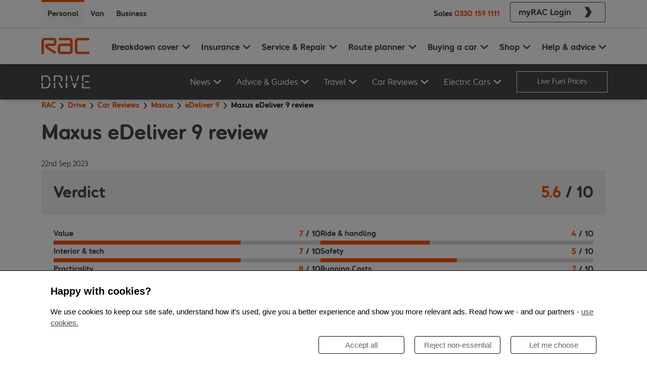

--- FILE ---
content_type: text/html; charset=utf-8
request_url: https://www.rac.co.uk/drive/car-reviews/maxus/edeliver-9/edeliver-9/
body_size: 20628
content:
<!DOCTYPE html><html lang="en"><head><meta charSet="utf-8"/><title>Maxus eDeliver 9 review | RAC Drive</title><meta name="google-site-verification" content="cNpIBUNAPvAqFeOGQfVX3-EfAR7rEtXwBL8f7WL690g"/><meta name="robots" content="index,follow"/><meta name="msapplication-TileColor" content="#f95108"/><meta name="theme-color" content="#f95108"/><link rel="canonical" href="https://www.rac.co.uk/drive/car-reviews/maxus/edeliver-9/edeliver-9/"/><meta name="viewport" content="width=device-width, initial-scale=1"/><meta property="og:title" content="Maxus eDeliver 9 review"/><meta property="og:url" content="https://www.rac.co.uk/drive/car-reviews/maxus/edeliver-9/edeliver-9/"/><meta property="og:type" content="article"/><meta property="twitter:title" content="Maxus eDeliver 9 review"/><meta property="twitter:card" content="article"/><link rel="shortcut icon" href="/drive/favicon/favicon.ico"/><link rel="icon" type="image/png" sizes="32x32" href="/drive/favicon/favicon-32x32.png"/><link rel="icon" type="image/png" sizes="16x16" href="/drive/favicon/favicon-16x16.png"/><script id="article" type="application/ld+json">{
  "@context": "https://schema.org",
  "@type": "Article",
  "url": "https://www.rac.co.uk/drive/car-reviews/maxus/edeliver-9/edeliver-9/",
  "headline": "Maxus eDeliver 9 review",
  "keywords": [
    "Car Review",
    "Maxus",
    "eDeliver 9"
  ],
  "datePublished": "2023-09-22T18:55:00.000Z",
  "dateModified": "2025-09-08T13:57:18.707Z",
  "publisher": {
    "@type": "Organization",
    "name": "RAC",
    "url": "https://www.rac.co.uk"
  }
}</script><script id="breadcrumbs" type="application/ld+json">{
  "@context": "https://schema.org",
  "@type": "BreadcrumbList",
  "itemListElement": [
    {
      "@type": "ListItem",
      "position": 1,
      "name": "RAC",
      "item": "https://www.rac.co.uk"
    },
    {
      "@type": "ListItem",
      "position": 2,
      "name": "Drive",
      "item": "https://www.rac.co.uk/drive/"
    },
    {
      "@type": "ListItem",
      "position": 3,
      "name": "Car Reviews",
      "item": "https://www.rac.co.uk/drive/car-reviews/"
    },
    {
      "@type": "ListItem",
      "position": 4,
      "name": "Maxus",
      "item": "https://www.rac.co.uk/drive/car-reviews/maxus/"
    },
    {
      "@type": "ListItem",
      "position": 5,
      "name": "eDeliver 9",
      "item": "https://www.rac.co.uk/drive/car-reviews/maxus/edeliver-9/"
    },
    {
      "@type": "ListItem",
      "position": 6,
      "name": "Maxus eDeliver 9 review",
      "item": "https://www.rac.co.uk/drive/car-reviews/maxus/edeliver-9/"
    }
  ]
}</script><link rel="preload" as="image" imageSrcSet="/drive/_next/image/?url=https%3A%2F%2Fimages.contentstack.io%2Fv3%2Fassets%2Fblt1bd0ccbd0b7d1870%2Fblt41c32a55eed070bd%2F68bee09b4405f4c640a7edef%2Fmaxus_edeliver-9.jpg%3Fwidth%3D450%26quality%3D100%26crop%3D4%253A3%26gravity%3Dcenter&amp;w=576&amp;q=75 576w, /drive/_next/image/?url=https%3A%2F%2Fimages.contentstack.io%2Fv3%2Fassets%2Fblt1bd0ccbd0b7d1870%2Fblt41c32a55eed070bd%2F68bee09b4405f4c640a7edef%2Fmaxus_edeliver-9.jpg%3Fwidth%3D450%26quality%3D100%26crop%3D4%253A3%26gravity%3Dcenter&amp;w=768&amp;q=75 768w, /drive/_next/image/?url=https%3A%2F%2Fimages.contentstack.io%2Fv3%2Fassets%2Fblt1bd0ccbd0b7d1870%2Fblt41c32a55eed070bd%2F68bee09b4405f4c640a7edef%2Fmaxus_edeliver-9.jpg%3Fwidth%3D450%26quality%3D100%26crop%3D4%253A3%26gravity%3Dcenter&amp;w=992&amp;q=75 992w, /drive/_next/image/?url=https%3A%2F%2Fimages.contentstack.io%2Fv3%2Fassets%2Fblt1bd0ccbd0b7d1870%2Fblt41c32a55eed070bd%2F68bee09b4405f4c640a7edef%2Fmaxus_edeliver-9.jpg%3Fwidth%3D450%26quality%3D100%26crop%3D4%253A3%26gravity%3Dcenter&amp;w=1200&amp;q=75 1200w, /drive/_next/image/?url=https%3A%2F%2Fimages.contentstack.io%2Fv3%2Fassets%2Fblt1bd0ccbd0b7d1870%2Fblt41c32a55eed070bd%2F68bee09b4405f4c640a7edef%2Fmaxus_edeliver-9.jpg%3Fwidth%3D450%26quality%3D100%26crop%3D4%253A3%26gravity%3Dcenter&amp;w=1400&amp;q=75 1400w, /drive/_next/image/?url=https%3A%2F%2Fimages.contentstack.io%2Fv3%2Fassets%2Fblt1bd0ccbd0b7d1870%2Fblt41c32a55eed070bd%2F68bee09b4405f4c640a7edef%2Fmaxus_edeliver-9.jpg%3Fwidth%3D450%26quality%3D100%26crop%3D4%253A3%26gravity%3Dcenter&amp;w=1920&amp;q=75 1920w" imageSizes="100vw" fetchpriority="high"/><link rel="preload" as="image" imageSrcSet="/drive/_next/image/?url=https%3A%2F%2Fimages.contentstack.io%2Fv3%2Fassets%2Fblt1bd0ccbd0b7d1870%2Fblt41c32a55eed070bd%2F68bee09b4405f4c640a7edef%2Fmaxus_edeliver-9.jpg%3Fwidth%3D1024%26quality%3D100%26crop%3D21%253A9%26gravity%3Dcenter&amp;w=576&amp;q=75 576w, /drive/_next/image/?url=https%3A%2F%2Fimages.contentstack.io%2Fv3%2Fassets%2Fblt1bd0ccbd0b7d1870%2Fblt41c32a55eed070bd%2F68bee09b4405f4c640a7edef%2Fmaxus_edeliver-9.jpg%3Fwidth%3D1024%26quality%3D100%26crop%3D21%253A9%26gravity%3Dcenter&amp;w=768&amp;q=75 768w, /drive/_next/image/?url=https%3A%2F%2Fimages.contentstack.io%2Fv3%2Fassets%2Fblt1bd0ccbd0b7d1870%2Fblt41c32a55eed070bd%2F68bee09b4405f4c640a7edef%2Fmaxus_edeliver-9.jpg%3Fwidth%3D1024%26quality%3D100%26crop%3D21%253A9%26gravity%3Dcenter&amp;w=992&amp;q=75 992w, /drive/_next/image/?url=https%3A%2F%2Fimages.contentstack.io%2Fv3%2Fassets%2Fblt1bd0ccbd0b7d1870%2Fblt41c32a55eed070bd%2F68bee09b4405f4c640a7edef%2Fmaxus_edeliver-9.jpg%3Fwidth%3D1024%26quality%3D100%26crop%3D21%253A9%26gravity%3Dcenter&amp;w=1200&amp;q=75 1200w, /drive/_next/image/?url=https%3A%2F%2Fimages.contentstack.io%2Fv3%2Fassets%2Fblt1bd0ccbd0b7d1870%2Fblt41c32a55eed070bd%2F68bee09b4405f4c640a7edef%2Fmaxus_edeliver-9.jpg%3Fwidth%3D1024%26quality%3D100%26crop%3D21%253A9%26gravity%3Dcenter&amp;w=1400&amp;q=75 1400w, /drive/_next/image/?url=https%3A%2F%2Fimages.contentstack.io%2Fv3%2Fassets%2Fblt1bd0ccbd0b7d1870%2Fblt41c32a55eed070bd%2F68bee09b4405f4c640a7edef%2Fmaxus_edeliver-9.jpg%3Fwidth%3D1024%26quality%3D100%26crop%3D21%253A9%26gravity%3Dcenter&amp;w=1920&amp;q=75 1920w" imageSizes="100vw" fetchpriority="high"/><meta name="next-head-count" content="20"/><link rel="dns-prefetch" href="https://images.contentstack.io"/><link rel="preconnect" href="https://nexus.ensighten.com" crossorigin="anonymous"/><link rel="dns-prefetch" href="https://nexus.ensighten.com"/><link rel="preload" href="/drive/_next/static/media/6c6bc6fd1e91df32-s.p.woff2" as="font" type="font/woff2" crossorigin="anonymous" data-next-font="size-adjust"/><link rel="preload" href="/drive/_next/static/media/d947b57e8b71a159-s.p.woff2" as="font" type="font/woff2" crossorigin="anonymous" data-next-font="size-adjust"/><link rel="preload" href="/drive/_next/static/css/e7a4b82c14f0b669.css" as="style"/><link rel="stylesheet" href="/drive/_next/static/css/e7a4b82c14f0b669.css" data-n-g=""/><link rel="preload" href="/drive/_next/static/css/ef46db3751d8e999.css" as="style"/><link rel="stylesheet" href="/drive/_next/static/css/ef46db3751d8e999.css" data-n-p=""/><link rel="preload" href="/drive/_next/static/css/71215807840da928.css" as="style"/><link rel="stylesheet" href="/drive/_next/static/css/71215807840da928.css" data-n-p=""/><noscript data-n-css=""></noscript><script defer="" nomodule="" src="/drive/_next/static/chunks/polyfills-42372ed130431b0a.js"></script><script src="/drive/__ENV.js" defer="" data-nscript="beforeInteractive"></script><script src="/drive/_next/static/chunks/webpack-0da47b05b7b174fb.js" defer=""></script><script src="/drive/_next/static/chunks/framework-88c432349c997b3a.js" defer=""></script><script src="/drive/_next/static/chunks/main-b40480c1bf9d4d32.js" defer=""></script><script src="/drive/_next/static/chunks/pages/_app-1eb38463d4a3d3fa.js" defer=""></script><script src="/drive/_next/static/chunks/675-31401442e2616b7b.js" defer=""></script><script src="/drive/_next/static/chunks/874-79ae39f739609923.js" defer=""></script><script src="/drive/_next/static/chunks/50-5302f7caa13c3a3c.js" defer=""></script><script src="/drive/_next/static/chunks/175-1088e1201d245280.js" defer=""></script><script src="/drive/_next/static/chunks/886-0b7af896fb700e42.js" defer=""></script><script src="/drive/_next/static/chunks/pages/car-reviews/%5B%5B...params%5D%5D-4829054cb02c8d3c.js" defer=""></script><script src="/drive/_next/static/tKnGCdUhh5u4tfXESmriM/_buildManifest.js" defer=""></script><script src="/drive/_next/static/tKnGCdUhh5u4tfXESmriM/_ssgManifest.js" defer=""></script></head><body><div id="__next"><div class="__className_7ef94c"><div class="d-none d-lg-block"><div class="KFfktaKb4dNqhylR6Gx1"><div class="uXEZ_7O3t9owOmhIIbyw d-flex flex-row justify-content-between undefined container"><div class="d-flex"><div class="EQD14qtHEEsX7vGOVwdc m96JHAbtQtJOG6FMH4OY fw-bold mt-0"><a class="text-decoration-none" href="https://www.rac.co.uk/breakdown-cover" target="">Personal</a></div><div class="EQD14qtHEEsX7vGOVwdc fw-bold mt-0"><a class="text-decoration-none" href="https://www.rac.co.uk/business/breakdown/van-breakdown-cover" target="">Van</a></div><div class="EQD14qtHEEsX7vGOVwdc fw-bold mt-0"><a class="text-decoration-none" href="https://www.rac.co.uk/business" target="">Business</a></div></div><div class="d-flex flex-row align-items-center h-100"><span class="d-none d-lg-block me-2"><div class="fw-bold d-flex align-items-center">Sales<a href="tel:0330 159 1111" class="tcd29eZmHV3G5on1ZPuV text-decoration-none px-1">0330 159 1111</a></div></span><span class="d-none d-md-flex align-center h-100 ms-2"><a href="https://www.rac.co.uk/myrac" class="text-decoration-none" target="_blank"><button type="button" class="btn ob1I4wZnfVgSrs5YVKCA UIxQZ82Z5g6mOeH4q0xQ QZdRz3yRhHqp_PVzsI9a px-3 fw-bold my-1 btn btn-secondary"><span class="d-flex align-items-center w-100"><span class="m-0 d-flex justify-content-center w-100">myRAC Login</span><span class="rP2HO2n_oj0RRlho9pDe T336_YMEWOCX3WxjrlKS d-flex ps-3"><svg width="32" height="32" viewBox="0 0 32 32" class="" fill="none" xmlns="http://www.w3.org/2000/svg"><path d="M6 1.33333L15.1756 16L6 30.6667H16.8691L26 16L16.8691 1.33333H6Z" fill="currentColor"></path></svg></span></span></button></a></span></div></div></div></div><nav class="OGV3Rc_zLowZoVe8x5rK pt-0 pb-0 navbar navbar-expand-lg navbar-light sticky-top"><div class="GV6s2YIBNvQhRnYH7pJX py-lg-0 px-0 container"><a href="https://rac.co.uk" aria-label="RAC Homepage" class="py-2a navbar-brand"><div class="PC4k2AwtRxTbiAOl6ei6"><svg width="59" viewBox="0 0 59 20" class="d-block d-lg-none" fill="none" xmlns="http://www.w3.org/2000/svg"><path d="M14.3202 10.0137H7.72761C7.46694 10.0137 7.40742 10.1361 7.40742 10.2542C7.40742 10.345 7.46489 10.4336 7.52236 10.4652L17.8772 17.3605L16.2454 20L6.5618 13.4339C5.33852 12.5942 4.40258 11.8156 4.40258 10.1952C4.40258 8.36586 5.68744 7.10624 8.02112 7.10624H14.2915C15.2541 7.10624 15.2541 6.29813 15.2541 5.99641V3.98776C15.2541 3.68815 15.2541 2.87794 14.2915 2.87794H3.96746C3.00484 2.87794 3.00484 3.68815 3.00484 3.98776V20H0V4.13546C0 0.957907 2.27621 0 3.96746 0H14.3797C16.071 0 18.2014 0.810212 18.2014 3.98776V5.96687C18.1994 9.14653 16.0135 10.0137 14.3202 10.0137ZM34.0713 20H23.776C22.0827 20 19.8681 19.1012 19.8681 15.9215V11.094C19.8681 7.91645 22.1443 6.95643 23.8355 6.95643H34.9477V4.13546C34.9477 3.83796 34.9477 3.02775 33.9871 3.02775H21.3561V0H34.1041C35.7974 0 38.012 0.898829 38.012 4.07638V15.8899C38.012 19.0695 35.7646 20 34.0713 20ZM34.9456 9.95464H23.8047C22.8421 9.95464 22.8421 10.7627 22.8421 11.0645V15.892C22.8421 16.1916 22.8421 16.9997 23.8047 16.9997H33.9851C34.9456 16.9997 34.9456 16.1916 34.9456 15.892V9.95464ZM44.4712 20C42.78 20 40.5633 19.1012 40.5633 15.9215V4.13546C40.5633 0.960017 42.8354 0 44.5307 0H58.1818V3.02775H44.6477C43.6851 3.02775 43.6851 3.83796 43.6851 4.13546V15.8603C43.6851 16.1599 43.6851 16.9701 44.6477 16.9701H58.1818V20H44.4712Z" fill="#F95108"></path></svg><svg width="59" viewBox="0 0 59 20" class="d-none d-lg-block" fill="none" xmlns="http://www.w3.org/2000/svg"><path d="M14.3202 10.0137H7.72761C7.46694 10.0137 7.40742 10.1361 7.40742 10.2542C7.40742 10.345 7.46489 10.4336 7.52236 10.4652L17.8772 17.3605L16.2454 20L6.5618 13.4339C5.33852 12.5942 4.40258 11.8156 4.40258 10.1952C4.40258 8.36586 5.68744 7.10624 8.02112 7.10624H14.2915C15.2541 7.10624 15.2541 6.29813 15.2541 5.99641V3.98776C15.2541 3.68815 15.2541 2.87794 14.2915 2.87794H3.96746C3.00484 2.87794 3.00484 3.68815 3.00484 3.98776V20H0V4.13546C0 0.957907 2.27621 0 3.96746 0H14.3797C16.071 0 18.2014 0.810212 18.2014 3.98776V5.96687C18.1994 9.14653 16.0135 10.0137 14.3202 10.0137ZM34.0713 20H23.776C22.0827 20 19.8681 19.1012 19.8681 15.9215V11.094C19.8681 7.91645 22.1443 6.95643 23.8355 6.95643H34.9477V4.13546C34.9477 3.83796 34.9477 3.02775 33.9871 3.02775H21.3561V0H34.1041C35.7974 0 38.012 0.898829 38.012 4.07638V15.8899C38.012 19.0695 35.7646 20 34.0713 20ZM34.9456 9.95464H23.8047C22.8421 9.95464 22.8421 10.7627 22.8421 11.0645V15.892C22.8421 16.1916 22.8421 16.9997 23.8047 16.9997H33.9851C34.9456 16.9997 34.9456 16.1916 34.9456 15.892V9.95464ZM44.4712 20C42.78 20 40.5633 19.1012 40.5633 15.9215V4.13546C40.5633 0.960017 42.8354 0 44.5307 0H58.1818V3.02775H44.6477C43.6851 3.02775 43.6851 3.83796 43.6851 4.13546V15.8603C43.6851 16.1599 43.6851 16.9701 44.6477 16.9701H58.1818V20H44.4712Z" fill="#F95108"></path></svg></div></a><span class="d-flex align-items-center d-lg-none"><button aria-controls="responsive-navbar-nav" type="button" aria-label="Toggle navigation" class="XzgnsADijyQcAGhTFhU8 ps-4 navbar-toggler collapsed"><svg class="" xmlns="http://www.w3.org/2000/svg" width="24" height="24" fill="none" viewBox="0 0 18 12"><path fill="currentColor" d="M0 12h18v-2H0v2Zm0-5h18V5H0v2Zm0-7v2h18V0H0Z"></path></svg></button></span><div class="justify-content-end navbar-collapse collapse" id="responsive-navbar-nav"><div class="h-100 navbar-nav"><span class="V8auorvyly1SpLvAxvlw d-lg-none start-0 collapse"><div class="KFfktaKb4dNqhylR6Gx1"><div class="uXEZ_7O3t9owOmhIIbyw d-flex flex-row justify-content-between px-0 container"><div class="d-flex"><div class="EQD14qtHEEsX7vGOVwdc m96JHAbtQtJOG6FMH4OY fw-bold mt-0"><a class="text-decoration-none" href="https://www.rac.co.uk/breakdown-cover" target="">Personal</a></div><div class="EQD14qtHEEsX7vGOVwdc fw-bold mt-0"><a class="text-decoration-none" href="https://www.rac.co.uk/business/breakdown/van-breakdown-cover" target="">Van</a></div><div class="EQD14qtHEEsX7vGOVwdc fw-bold mt-0"><a class="text-decoration-none" href="https://www.rac.co.uk/business" target="">Business</a></div></div><div class="d-flex flex-row align-items-center h-100"><span class="d-none d-lg-block me-2"><div class="fw-bold d-flex align-items-center">Sales<a href="tel:0330 159 1111" class="tcd29eZmHV3G5on1ZPuV text-decoration-none px-1">0330 159 1111</a></div></span><span class="d-none d-md-flex align-center h-100 ms-2"></span></div></div></div><span class="hEMeqpGuNmrzjjDbJLOx d-block"><div class="nq2bHzh7zii_8cv8poBz dropdown"><button type="button" id="Breakdown cover" aria-expanded="false" class="TXJ1zcIA45bdIOUo_UIM fw-bold  w-100 d-flex justify-content-start px-0 dropdown-toggle btn btn-grey"><span class="bUBfAjZHYeviAdXIprVg w-100 d-flex justify-content-between align-items-center"><span>Breakdown cover</span><span class="sdsjaOiub8aF9Oiq9WgN C6bPjBRuTha2oLnosvDq"><svg xmlns="http://www.w3.org/2000/svg" viewBox="0 0 16 16" width="16" height="24" class=""><path fill="none" stroke="currentColor" stroke-linecap="round" stroke-linejoin="round" stroke-width="2" d="m2 5 6 6 6-6"></path></svg></span></span></button></div><div class="nq2bHzh7zii_8cv8poBz dropdown"><button type="button" id="Insurance" aria-expanded="false" class="TXJ1zcIA45bdIOUo_UIM fw-bold  w-100 d-flex justify-content-start px-0 dropdown-toggle btn btn-grey"><span class="bUBfAjZHYeviAdXIprVg w-100 d-flex justify-content-between align-items-center"><span>Insurance</span><span class="sdsjaOiub8aF9Oiq9WgN C6bPjBRuTha2oLnosvDq"><svg xmlns="http://www.w3.org/2000/svg" viewBox="0 0 16 16" width="16" height="24" class=""><path fill="none" stroke="currentColor" stroke-linecap="round" stroke-linejoin="round" stroke-width="2" d="m2 5 6 6 6-6"></path></svg></span></span></button></div><div class="nq2bHzh7zii_8cv8poBz dropdown"><button type="button" id="Service &amp; Repair" aria-expanded="false" class="TXJ1zcIA45bdIOUo_UIM fw-bold  w-100 d-flex justify-content-start px-0 dropdown-toggle btn btn-grey"><span class="bUBfAjZHYeviAdXIprVg w-100 d-flex justify-content-between align-items-center"><span>Service &amp; Repair</span><span class="sdsjaOiub8aF9Oiq9WgN C6bPjBRuTha2oLnosvDq"><svg xmlns="http://www.w3.org/2000/svg" viewBox="0 0 16 16" width="16" height="24" class=""><path fill="none" stroke="currentColor" stroke-linecap="round" stroke-linejoin="round" stroke-width="2" d="m2 5 6 6 6-6"></path></svg></span></span></button></div><div class="nq2bHzh7zii_8cv8poBz dropdown"><button type="button" id="Route planner" aria-expanded="false" class="TXJ1zcIA45bdIOUo_UIM fw-bold  w-100 d-flex justify-content-start px-0 dropdown-toggle btn btn-grey"><span class="bUBfAjZHYeviAdXIprVg w-100 d-flex justify-content-between align-items-center"><span>Route planner</span><span class="sdsjaOiub8aF9Oiq9WgN C6bPjBRuTha2oLnosvDq"><svg xmlns="http://www.w3.org/2000/svg" viewBox="0 0 16 16" width="16" height="24" class=""><path fill="none" stroke="currentColor" stroke-linecap="round" stroke-linejoin="round" stroke-width="2" d="m2 5 6 6 6-6"></path></svg></span></span></button></div><div class="nq2bHzh7zii_8cv8poBz dropdown"><button type="button" id="Buying a car" aria-expanded="false" class="TXJ1zcIA45bdIOUo_UIM fw-bold  w-100 d-flex justify-content-start px-0 dropdown-toggle btn btn-grey"><span class="bUBfAjZHYeviAdXIprVg w-100 d-flex justify-content-between align-items-center"><span>Buying a car</span><span class="sdsjaOiub8aF9Oiq9WgN C6bPjBRuTha2oLnosvDq"><svg xmlns="http://www.w3.org/2000/svg" viewBox="0 0 16 16" width="16" height="24" class=""><path fill="none" stroke="currentColor" stroke-linecap="round" stroke-linejoin="round" stroke-width="2" d="m2 5 6 6 6-6"></path></svg></span></span></button></div><div class="nq2bHzh7zii_8cv8poBz dropdown"><button type="button" id="Shop" aria-expanded="false" class="TXJ1zcIA45bdIOUo_UIM fw-bold  w-100 d-flex justify-content-start px-0 dropdown-toggle btn btn-grey"><span class="bUBfAjZHYeviAdXIprVg w-100 d-flex justify-content-between align-items-center"><span>Shop</span><span class="sdsjaOiub8aF9Oiq9WgN C6bPjBRuTha2oLnosvDq"><svg xmlns="http://www.w3.org/2000/svg" viewBox="0 0 16 16" width="16" height="24" class=""><path fill="none" stroke="currentColor" stroke-linecap="round" stroke-linejoin="round" stroke-width="2" d="m2 5 6 6 6-6"></path></svg></span></span></button></div><div class="nq2bHzh7zii_8cv8poBz dropdown"><button type="button" id="Help &amp; advice" aria-expanded="false" class="TXJ1zcIA45bdIOUo_UIM fw-bold  w-100 d-flex justify-content-start px-0 dropdown-toggle btn btn-grey"><span class="bUBfAjZHYeviAdXIprVg w-100 d-flex justify-content-between align-items-center"><span>Help &amp; advice</span><span class="sdsjaOiub8aF9Oiq9WgN C6bPjBRuTha2oLnosvDq"><svg xmlns="http://www.w3.org/2000/svg" viewBox="0 0 16 16" width="16" height="24" class=""><path fill="none" stroke="currentColor" stroke-linecap="round" stroke-linejoin="round" stroke-width="2" d="m2 5 6 6 6-6"></path></svg></span></span></button></div></span><span class="d-flex flex-wrap py-3 pe-3 qQnmqDFt8ZznrZ8MEuoY"><div class="fw-bold d-flex align-items-center">Sales<a href="tel:0330 159 1111" class="tcd29eZmHV3G5on1ZPuV text-decoration-none px-1">0330 159 1111</a></div><a href="https://www.rac.co.uk/myrac" class="text-decoration-none" target="_blank"><button type="button" class="btn ob1I4wZnfVgSrs5YVKCA UIxQZ82Z5g6mOeH4q0xQ QZdRz3yRhHqp_PVzsI9a px-3 fw-bold my-1 btn btn-secondary"><span class="d-flex align-items-center w-100"><span class="m-0 d-flex justify-content-center w-100">myRAC Login</span><span class="rP2HO2n_oj0RRlho9pDe T336_YMEWOCX3WxjrlKS d-flex ps-3"><svg width="32" height="32" viewBox="0 0 32 32" class="" fill="none" xmlns="http://www.w3.org/2000/svg"><path d="M6 1.33333L15.1756 16L6 30.6667H16.8691L26 16L16.8691 1.33333H6Z" fill="currentColor"></path></svg></span></span></button></a></span></span><span class="qopY9HNZFeR8ZfKqTUGi d-none d-lg-flex"><div><button id="0" type="button" class="JWKGujirhByyZNxa5rgB  fw-bold"><div class="d-flex flex-row align-items-center "><span class="d-inline d-xl-none pe-1">Breakdown cover</span><span class="d-none d-xl-inline large pe-1">Breakdown cover</span><span class="Tz8W_YmcTNsH5c23cn82"><svg width="20" height="24" class="" viewBox="0 0 24 24" fill="none" xmlns="http://www.w3.org/2000/svg"><path d="M19.5 8.5L11.955 15.5L4.5 8.5" stroke="currentColor" stroke-width="3" stroke-linecap="round" stroke-linejoin="round"></path></svg></span></div></button><button id="1" type="button" class="JWKGujirhByyZNxa5rgB  fw-bold"><div class="d-flex flex-row align-items-center "><span class="d-inline d-xl-none pe-1">Insurance</span><span class="d-none d-xl-inline large pe-1">Insurance</span><span class="Tz8W_YmcTNsH5c23cn82"><svg width="20" height="24" class="" viewBox="0 0 24 24" fill="none" xmlns="http://www.w3.org/2000/svg"><path d="M19.5 8.5L11.955 15.5L4.5 8.5" stroke="currentColor" stroke-width="3" stroke-linecap="round" stroke-linejoin="round"></path></svg></span></div></button><button id="2" type="button" class="JWKGujirhByyZNxa5rgB  fw-bold"><div class="d-flex flex-row align-items-center "><span class="d-inline d-xl-none pe-1">Service &amp; Repair</span><span class="d-none d-xl-inline large pe-1">Service &amp; Repair</span><span class="Tz8W_YmcTNsH5c23cn82"><svg width="20" height="24" class="" viewBox="0 0 24 24" fill="none" xmlns="http://www.w3.org/2000/svg"><path d="M19.5 8.5L11.955 15.5L4.5 8.5" stroke="currentColor" stroke-width="3" stroke-linecap="round" stroke-linejoin="round"></path></svg></span></div></button><button id="3" type="button" class="JWKGujirhByyZNxa5rgB  fw-bold"><div class="d-flex flex-row align-items-center "><span class="d-inline d-xl-none pe-1">Route planner</span><span class="d-none d-xl-inline large pe-1">Route planner</span><span class="Tz8W_YmcTNsH5c23cn82"><svg width="20" height="24" class="" viewBox="0 0 24 24" fill="none" xmlns="http://www.w3.org/2000/svg"><path d="M19.5 8.5L11.955 15.5L4.5 8.5" stroke="currentColor" stroke-width="3" stroke-linecap="round" stroke-linejoin="round"></path></svg></span></div></button><button id="4" type="button" class="JWKGujirhByyZNxa5rgB  fw-bold"><div class="d-flex flex-row align-items-center "><span class="d-inline d-xl-none pe-1">Buying a car</span><span class="d-none d-xl-inline large pe-1">Buying a car</span><span class="Tz8W_YmcTNsH5c23cn82"><svg width="20" height="24" class="" viewBox="0 0 24 24" fill="none" xmlns="http://www.w3.org/2000/svg"><path d="M19.5 8.5L11.955 15.5L4.5 8.5" stroke="currentColor" stroke-width="3" stroke-linecap="round" stroke-linejoin="round"></path></svg></span></div></button><button id="5" type="button" class="JWKGujirhByyZNxa5rgB  fw-bold"><div class="d-flex flex-row align-items-center "><span class="d-inline d-xl-none pe-1">Shop</span><span class="d-none d-xl-inline large pe-1">Shop</span><span class="Tz8W_YmcTNsH5c23cn82"><svg width="20" height="24" class="" viewBox="0 0 24 24" fill="none" xmlns="http://www.w3.org/2000/svg"><path d="M19.5 8.5L11.955 15.5L4.5 8.5" stroke="currentColor" stroke-width="3" stroke-linecap="round" stroke-linejoin="round"></path></svg></span></div></button><button id="6" type="button" class="JWKGujirhByyZNxa5rgB  fw-bold"><div class="d-flex flex-row align-items-center "><span class="d-inline d-xl-none pe-1">Help &amp; advice</span><span class="d-none d-xl-inline large pe-1">Help &amp; advice</span><span class="Tz8W_YmcTNsH5c23cn82"><svg width="20" height="24" class="" viewBox="0 0 24 24" fill="none" xmlns="http://www.w3.org/2000/svg"><path d="M19.5 8.5L11.955 15.5L4.5 8.5" stroke="currentColor" stroke-width="3" stroke-linecap="round" stroke-linejoin="round"></path></svg></span></div></button></div></span></div></div></div></nav><nav class="DriveNavBar_navbar__dvHVE pt-0 pb-0 navbar navbar-expand-lg navbar-light sticky-top"><div class="DriveNavBar_container__uUU1h py-lg-0 px-0 container"><a href="/drive/" aria-label="RAC Drive Homepage" id="drive-homepage-link" class="py-2a navbar-brand"><div class="DriveNavBar_logo__V_Ien"><svg role="img" aria-labelledby=":R2n6:-driveLogoTitle" xmlns="http://www.w3.org/2000/svg" data-name="Layer 1" viewBox="0 0 304.7 80.61" width="59" class="d-block d-lg-none text-colour-rac-white" id="drive-logo-small"><title id=":R2n6:-driveLogoTitle">Drive Logo</title><g data-name="&lt;Group&gt;"><path d="M8.62 35.78V8.06H26c6.1 0 11.7 1.4 15.73 5.88 4.34 4.77 5.06 12.69 5.18 21.84h8.63c-.1-10.51-.87-20.27-7-26.93C43 3 36.44.45 27.43.45H5.21c-1.34 0-2.85 0-4 1.18S0 4.31 0 5.65v30.13zM46.87 45.88c-.16 8.7-1 16.21-5.16 20.79S32.08 72.55 26 72.55H8.62V45.88H0V75c0 1.34 0 2.85 1.18 4s2.69 1.18 4 1.18h22.25c9 0 15.62-2.57 21-8.4 6-6.44 6.88-15.78 7-25.89h-8.56Z" data-name="&lt;Path&gt;" fill="currentColor"></path></g><g data-name="&lt;Group&gt;"><path d="M86.3 35.78V8.06h21.27c9.29 0 15.9 4.93 15.9 14.67 0 6.61-3 10.94-7.9 13h12.51a21.84 21.84 0 0 0 4-13.16C132.08 8.8 122.28.4 108.34.4H82.89c-1.34 0-2.85 0-4 1.18s-1.18 2.69-1.18 4v30.2zM77.68 45.88v28.91c0 2.24.11 3 .78 4a4.37 4.37 0 0 0 7.05 0c.67-1.06.78-1.79.78-4V45.88zM115.76 45.88h-9.86l17.85 31.21c1.06 1.85 2.18 3.53 4.37 3.53a4.6 4.6 0 0 0 2.18-.62 3.81 3.81 0 0 0 2.18-3.3 7.35 7.35 0 0 0-1.29-3.86Z" data-name="&lt;Path&gt;" fill="currentColor"></path></g><g data-name="&lt;Group&gt;"><path d="M153.08 45.88v28.91c0 2.24.11 3 .78 4a4.37 4.37 0 0 0 7.05 0c.67-1.06.78-1.79.78-4V45.88h-8.62ZM161.7 35.78v-30c0-2.24-.11-3-.78-4a4.37 4.37 0 0 0-7.05 0c-.67 1.06-.78 1.79-.78 4v30h8.62Z" data-name="&lt;Path&gt;" fill="currentColor"></path></g><g data-name="&lt;Group&gt;"><path d="M190.08 35.78h8.39L188.13 4.14c-.62-1.85-1-2.57-1.85-3.3a3.56 3.56 0 0 0-2.35-.84 4.19 4.19 0 0 0-4 2.91 6.7 6.7 0 0 0 .5 3.81ZM226.26 35.78l9.68-29.06a6.7 6.7 0 0 0 .5-3.81 4.19 4.19 0 0 0-4-2.91 3.56 3.56 0 0 0-2.35.84c-.84.73-1.23 1.46-1.85 3.3l-10.37 31.64zM214.57 45.88l-6.4 19.56-6.4-19.56h-8.33l10 30.09a8.6 8.6 0 0 0 1.79 3.47 3.69 3.69 0 0 0 2.91 1.18 3.84 3.84 0 0 0 2.91-1.18 8.6 8.6 0 0 0 1.82-3.44l10-30.09h-8.33Z" data-name="&lt;Path&gt;" fill="currentColor"></path></g><g data-name="&lt;Group&gt;"><path d="M263.39 35.78V8.06h36c2.13 0 2.85-.17 3.69-.67a3.68 3.68 0 0 0 1.62-3.14 3.68 3.68 0 0 0-1.62-3.14c-.84-.5-1.57-.67-3.69-.67H260c-1.34 0-2.85 0-4 1.18s-1.17 2.69-1.17 4v30.16h8.62ZM303.08 73.22c-.84-.5-1.57-.67-3.69-.67h-36V45.88h-8.62V75c0 1.34 0 2.85 1.17 4s2.69 1.18 4 1.18h39.41c2.13 0 2.85-.17 3.69-.67a3.84 3.84 0 0 0 .04-6.29M297 43.73a3.84 3.84 0 0 0 0-6.27c-.84-.5-1.57-.67-3.69-.67h-19.75v7.61h19.72c2.13 0 2.86-.17 3.72-.67" data-name="&lt;Path&gt;" fill="currentColor"></path></g></svg><svg role="img" aria-labelledby=":R4n6:-driveLogoTitle" xmlns="http://www.w3.org/2000/svg" data-name="Layer 1" viewBox="0 0 304.7 80.61" width="96" class="d-none d-lg-block text-colour-rac-white" id="drive-logo-large"><title id=":R4n6:-driveLogoTitle">Drive Logo</title><g data-name="&lt;Group&gt;"><path d="M8.62 35.78V8.06H26c6.1 0 11.7 1.4 15.73 5.88 4.34 4.77 5.06 12.69 5.18 21.84h8.63c-.1-10.51-.87-20.27-7-26.93C43 3 36.44.45 27.43.45H5.21c-1.34 0-2.85 0-4 1.18S0 4.31 0 5.65v30.13zM46.87 45.88c-.16 8.7-1 16.21-5.16 20.79S32.08 72.55 26 72.55H8.62V45.88H0V75c0 1.34 0 2.85 1.18 4s2.69 1.18 4 1.18h22.25c9 0 15.62-2.57 21-8.4 6-6.44 6.88-15.78 7-25.89h-8.56Z" data-name="&lt;Path&gt;" fill="currentColor"></path></g><g data-name="&lt;Group&gt;"><path d="M86.3 35.78V8.06h21.27c9.29 0 15.9 4.93 15.9 14.67 0 6.61-3 10.94-7.9 13h12.51a21.84 21.84 0 0 0 4-13.16C132.08 8.8 122.28.4 108.34.4H82.89c-1.34 0-2.85 0-4 1.18s-1.18 2.69-1.18 4v30.2zM77.68 45.88v28.91c0 2.24.11 3 .78 4a4.37 4.37 0 0 0 7.05 0c.67-1.06.78-1.79.78-4V45.88zM115.76 45.88h-9.86l17.85 31.21c1.06 1.85 2.18 3.53 4.37 3.53a4.6 4.6 0 0 0 2.18-.62 3.81 3.81 0 0 0 2.18-3.3 7.35 7.35 0 0 0-1.29-3.86Z" data-name="&lt;Path&gt;" fill="currentColor"></path></g><g data-name="&lt;Group&gt;"><path d="M153.08 45.88v28.91c0 2.24.11 3 .78 4a4.37 4.37 0 0 0 7.05 0c.67-1.06.78-1.79.78-4V45.88h-8.62ZM161.7 35.78v-30c0-2.24-.11-3-.78-4a4.37 4.37 0 0 0-7.05 0c-.67 1.06-.78 1.79-.78 4v30h8.62Z" data-name="&lt;Path&gt;" fill="currentColor"></path></g><g data-name="&lt;Group&gt;"><path d="M190.08 35.78h8.39L188.13 4.14c-.62-1.85-1-2.57-1.85-3.3a3.56 3.56 0 0 0-2.35-.84 4.19 4.19 0 0 0-4 2.91 6.7 6.7 0 0 0 .5 3.81ZM226.26 35.78l9.68-29.06a6.7 6.7 0 0 0 .5-3.81 4.19 4.19 0 0 0-4-2.91 3.56 3.56 0 0 0-2.35.84c-.84.73-1.23 1.46-1.85 3.3l-10.37 31.64zM214.57 45.88l-6.4 19.56-6.4-19.56h-8.33l10 30.09a8.6 8.6 0 0 0 1.79 3.47 3.69 3.69 0 0 0 2.91 1.18 3.84 3.84 0 0 0 2.91-1.18 8.6 8.6 0 0 0 1.82-3.44l10-30.09h-8.33Z" data-name="&lt;Path&gt;" fill="currentColor"></path></g><g data-name="&lt;Group&gt;"><path d="M263.39 35.78V8.06h36c2.13 0 2.85-.17 3.69-.67a3.68 3.68 0 0 0 1.62-3.14 3.68 3.68 0 0 0-1.62-3.14c-.84-.5-1.57-.67-3.69-.67H260c-1.34 0-2.85 0-4 1.18s-1.17 2.69-1.17 4v30.16h8.62ZM303.08 73.22c-.84-.5-1.57-.67-3.69-.67h-36V45.88h-8.62V75c0 1.34 0 2.85 1.17 4s2.69 1.18 4 1.18h39.41c2.13 0 2.85-.17 3.69-.67a3.84 3.84 0 0 0 .04-6.29M297 43.73a3.84 3.84 0 0 0 0-6.27c-.84-.5-1.57-.67-3.69-.67h-19.75v7.61h19.72c2.13 0 2.86-.17 3.72-.67" data-name="&lt;Path&gt;" fill="currentColor"></path></g></svg></div></a><span class="d-flex align-items-center d-lg-none"><button aria-controls="drive-navbar-nav" type="button" aria-label="Toggle navigation" class="DriveNavBar_toggle-btn__TWWTk ps-4 small navbar-toggler collapsed">Menu</button></span><div class="justify-content-end navbar-collapse collapse" id="drive-navbar-nav"><div class="h-100 navbar-nav"><span class="DriveNavBar_dropdown__nEyA1 d-lg-none start-0 collapse"><span class="VerticalNavBar_container__FXv1c d-block" data-dropdown-area="true"><div class="VerticalNavBar_dd-container___fnUQ dropdown"><button type="button" id="/news/" aria-expanded="false" class="VerticalNavBar_dd-btn__HjJDl fw-bold  w-100 d-flex justify-content-start px-0 dropdown-toggle btn btn-grey"><span class="VerticalNavBar_tab-name__MImJJ w-100 d-flex justify-content-between align-items-center"><span>News</span><span class="VerticalNavBar_icon__gNZco"><svg xmlns="http://www.w3.org/2000/svg" viewBox="0 0 16 16" width="16" height="24" class=""><path fill="none" stroke="currentColor" stroke-linecap="round" stroke-linejoin="round" stroke-width="2" d="m2 5 6 6 6-6"></path></svg></span></span></button></div><div class="VerticalNavBar_dd-container___fnUQ dropdown"><button type="button" id="/advice/" aria-expanded="false" class="VerticalNavBar_dd-btn__HjJDl fw-bold  w-100 d-flex justify-content-start px-0 dropdown-toggle btn btn-grey"><span class="VerticalNavBar_tab-name__MImJJ w-100 d-flex justify-content-between align-items-center"><span>Advice &amp; Guides</span><span class="VerticalNavBar_icon__gNZco"><svg xmlns="http://www.w3.org/2000/svg" viewBox="0 0 16 16" width="16" height="24" class=""><path fill="none" stroke="currentColor" stroke-linecap="round" stroke-linejoin="round" stroke-width="2" d="m2 5 6 6 6-6"></path></svg></span></span></button></div><div class="VerticalNavBar_dd-container___fnUQ dropdown"><button type="button" id="/travel/" aria-expanded="false" class="VerticalNavBar_dd-btn__HjJDl fw-bold  w-100 d-flex justify-content-start px-0 dropdown-toggle btn btn-grey"><span class="VerticalNavBar_tab-name__MImJJ w-100 d-flex justify-content-between align-items-center"><span>Travel</span><span class="VerticalNavBar_icon__gNZco"><svg xmlns="http://www.w3.org/2000/svg" viewBox="0 0 16 16" width="16" height="24" class=""><path fill="none" stroke="currentColor" stroke-linecap="round" stroke-linejoin="round" stroke-width="2" d="m2 5 6 6 6-6"></path></svg></span></span></button></div><div class="VerticalNavBar_dd-container___fnUQ dropdown"><button type="button" id="/car-reviews/" aria-expanded="false" class="VerticalNavBar_dd-btn__HjJDl fw-bold  w-100 d-flex justify-content-start px-0 dropdown-toggle btn btn-grey"><span class="VerticalNavBar_tab-name__MImJJ w-100 d-flex justify-content-between align-items-center"><span>Car Reviews</span><span class="VerticalNavBar_icon__gNZco"><svg xmlns="http://www.w3.org/2000/svg" viewBox="0 0 16 16" width="16" height="24" class=""><path fill="none" stroke="currentColor" stroke-linecap="round" stroke-linejoin="round" stroke-width="2" d="m2 5 6 6 6-6"></path></svg></span></span></button></div><div class="VerticalNavBar_dd-container___fnUQ dropdown"><button type="button" id="/electric-cars/" aria-expanded="false" class="VerticalNavBar_dd-btn__HjJDl fw-bold  w-100 d-flex justify-content-start px-0 dropdown-toggle btn btn-grey"><span class="VerticalNavBar_tab-name__MImJJ w-100 d-flex justify-content-between align-items-center"><span>Electric Cars</span><span class="VerticalNavBar_icon__gNZco"><svg xmlns="http://www.w3.org/2000/svg" viewBox="0 0 16 16" width="16" height="24" class=""><path fill="none" stroke="currentColor" stroke-linecap="round" stroke-linejoin="round" stroke-width="2" d="m2 5 6 6 6-6"></path></svg></span></span></button></div><div class="VerticalNavBar_ctaContainer__ZJOBh"><div class="NavBarCta_cta__qhLrd"><a id="drive-navbar-cta" class="NavBarCta_cta__qhLrd NavBarCta_darkVariant__v8kEo me-2 ms-3" target="_self" aria-label="Live Fuel Prices" href="/drive/advice/fuel-watch/">Live Fuel Prices</a></div></div></span></span><div class="DriveNavBar_header-container__MVepo d-none d-lg-flex" aria-label="Drive navigation bar"><nav id="drive-navbar" class="HorizontalNavBar_navbar__pYK6C"><button id="tab-0" type="button" class="HorizontalNavBar_button__Vr31H " aria-current="false" aria-haspopup="true" aria-expanded="false" aria-controls="subnav-/news/"><div class="d-flex flex-row align-items-center"><span class="d-inline d-xl-none pe-1">News</span><span class="d-none d-xl-inline large pe-1">News</span><span class="HorizontalNavBar_icon__PPBJf"><svg width="20" height="24" class="" viewBox="0 0 24 24" fill="none" xmlns="http://www.w3.org/2000/svg"><path d="M19.5 8.5L11.955 15.5L4.5 8.5" stroke="currentColor" stroke-width="3" stroke-linecap="round" stroke-linejoin="round"></path></svg></span></div></button><button id="tab-1" type="button" class="HorizontalNavBar_button__Vr31H " aria-current="false" aria-haspopup="true" aria-expanded="false" aria-controls="subnav-/advice/"><div class="d-flex flex-row align-items-center"><span class="d-inline d-xl-none pe-1">Advice &amp; Guides</span><span class="d-none d-xl-inline large pe-1">Advice &amp; Guides</span><span class="HorizontalNavBar_icon__PPBJf"><svg width="20" height="24" class="" viewBox="0 0 24 24" fill="none" xmlns="http://www.w3.org/2000/svg"><path d="M19.5 8.5L11.955 15.5L4.5 8.5" stroke="currentColor" stroke-width="3" stroke-linecap="round" stroke-linejoin="round"></path></svg></span></div></button><button id="tab-2" type="button" class="HorizontalNavBar_button__Vr31H " aria-current="false" aria-haspopup="true" aria-expanded="false" aria-controls="subnav-/travel/"><div class="d-flex flex-row align-items-center"><span class="d-inline d-xl-none pe-1">Travel</span><span class="d-none d-xl-inline large pe-1">Travel</span><span class="HorizontalNavBar_icon__PPBJf"><svg width="20" height="24" class="" viewBox="0 0 24 24" fill="none" xmlns="http://www.w3.org/2000/svg"><path d="M19.5 8.5L11.955 15.5L4.5 8.5" stroke="currentColor" stroke-width="3" stroke-linecap="round" stroke-linejoin="round"></path></svg></span></div></button><button id="tab-3" type="button" class="HorizontalNavBar_button__Vr31H " aria-current="false" aria-haspopup="true" aria-expanded="false" aria-controls="subnav-/car-reviews/"><div class="d-flex flex-row align-items-center"><span class="d-inline d-xl-none pe-1">Car Reviews</span><span class="d-none d-xl-inline large pe-1">Car Reviews</span><span class="HorizontalNavBar_icon__PPBJf"><svg width="20" height="24" class="" viewBox="0 0 24 24" fill="none" xmlns="http://www.w3.org/2000/svg"><path d="M19.5 8.5L11.955 15.5L4.5 8.5" stroke="currentColor" stroke-width="3" stroke-linecap="round" stroke-linejoin="round"></path></svg></span></div></button><button id="tab-4" type="button" class="HorizontalNavBar_button__Vr31H " aria-current="false" aria-haspopup="true" aria-expanded="false" aria-controls="subnav-/electric-cars/"><div class="d-flex flex-row align-items-center"><span class="d-inline d-xl-none pe-1">Electric Cars</span><span class="d-none d-xl-inline large pe-1">Electric Cars</span><span class="HorizontalNavBar_icon__PPBJf"><svg width="20" height="24" class="" viewBox="0 0 24 24" fill="none" xmlns="http://www.w3.org/2000/svg"><path d="M19.5 8.5L11.955 15.5L4.5 8.5" stroke="currentColor" stroke-width="3" stroke-linecap="round" stroke-linejoin="round"></path></svg></span></div></button><div class="NavBarCta_cta__qhLrd"><a id="drive-navbar-cta-desktop" class="NavBarCta_cta__qhLrd NavBarCta_darkVariant__v8kEo me-2 ms-3" target="_self" aria-label="Live Fuel Prices" href="/drive/advice/fuel-watch/">Live Fuel Prices</a></div></nav></div></div></div></div></nav><main><div class="d-flex flex-column gap-3 w-100"><div class="HeroBanner_wrapper__FLnz9 HeroBanner_maxMd__IdBus container"><div class="HeroBanner_container__opdCe HeroBanner_bannerMobile__iPCRu"><img alt="Maxus eDeliver 9 driving in city" fetchpriority="high" loading="eager" decoding="async" data-nimg="fill" style="position:absolute;height:100%;width:100%;left:0;top:0;right:0;bottom:0;object-fit:cover;color:transparent" sizes="100vw" srcSet="/drive/_next/image/?url=https%3A%2F%2Fimages.contentstack.io%2Fv3%2Fassets%2Fblt1bd0ccbd0b7d1870%2Fblt41c32a55eed070bd%2F68bee09b4405f4c640a7edef%2Fmaxus_edeliver-9.jpg%3Fwidth%3D450%26quality%3D100%26crop%3D4%253A3%26gravity%3Dcenter&amp;w=576&amp;q=75 576w, /drive/_next/image/?url=https%3A%2F%2Fimages.contentstack.io%2Fv3%2Fassets%2Fblt1bd0ccbd0b7d1870%2Fblt41c32a55eed070bd%2F68bee09b4405f4c640a7edef%2Fmaxus_edeliver-9.jpg%3Fwidth%3D450%26quality%3D100%26crop%3D4%253A3%26gravity%3Dcenter&amp;w=768&amp;q=75 768w, /drive/_next/image/?url=https%3A%2F%2Fimages.contentstack.io%2Fv3%2Fassets%2Fblt1bd0ccbd0b7d1870%2Fblt41c32a55eed070bd%2F68bee09b4405f4c640a7edef%2Fmaxus_edeliver-9.jpg%3Fwidth%3D450%26quality%3D100%26crop%3D4%253A3%26gravity%3Dcenter&amp;w=992&amp;q=75 992w, /drive/_next/image/?url=https%3A%2F%2Fimages.contentstack.io%2Fv3%2Fassets%2Fblt1bd0ccbd0b7d1870%2Fblt41c32a55eed070bd%2F68bee09b4405f4c640a7edef%2Fmaxus_edeliver-9.jpg%3Fwidth%3D450%26quality%3D100%26crop%3D4%253A3%26gravity%3Dcenter&amp;w=1200&amp;q=75 1200w, /drive/_next/image/?url=https%3A%2F%2Fimages.contentstack.io%2Fv3%2Fassets%2Fblt1bd0ccbd0b7d1870%2Fblt41c32a55eed070bd%2F68bee09b4405f4c640a7edef%2Fmaxus_edeliver-9.jpg%3Fwidth%3D450%26quality%3D100%26crop%3D4%253A3%26gravity%3Dcenter&amp;w=1400&amp;q=75 1400w, /drive/_next/image/?url=https%3A%2F%2Fimages.contentstack.io%2Fv3%2Fassets%2Fblt1bd0ccbd0b7d1870%2Fblt41c32a55eed070bd%2F68bee09b4405f4c640a7edef%2Fmaxus_edeliver-9.jpg%3Fwidth%3D450%26quality%3D100%26crop%3D4%253A3%26gravity%3Dcenter&amp;w=1920&amp;q=75 1920w" src="/drive/_next/image/?url=https%3A%2F%2Fimages.contentstack.io%2Fv3%2Fassets%2Fblt1bd0ccbd0b7d1870%2Fblt41c32a55eed070bd%2F68bee09b4405f4c640a7edef%2Fmaxus_edeliver-9.jpg%3Fwidth%3D450%26quality%3D100%26crop%3D4%253A3%26gravity%3Dcenter&amp;w=1920&amp;q=75"/></div><div class="HeroBanner_container__opdCe HeroBanner_bannerDesktop__uuUhX"><img alt="Maxus eDeliver 9 driving in city" fetchpriority="high" loading="eager" decoding="async" data-nimg="fill" style="position:absolute;height:100%;width:100%;left:0;top:0;right:0;bottom:0;object-fit:cover;color:transparent" sizes="100vw" srcSet="/drive/_next/image/?url=https%3A%2F%2Fimages.contentstack.io%2Fv3%2Fassets%2Fblt1bd0ccbd0b7d1870%2Fblt41c32a55eed070bd%2F68bee09b4405f4c640a7edef%2Fmaxus_edeliver-9.jpg%3Fwidth%3D1024%26quality%3D100%26crop%3D21%253A9%26gravity%3Dcenter&amp;w=576&amp;q=75 576w, /drive/_next/image/?url=https%3A%2F%2Fimages.contentstack.io%2Fv3%2Fassets%2Fblt1bd0ccbd0b7d1870%2Fblt41c32a55eed070bd%2F68bee09b4405f4c640a7edef%2Fmaxus_edeliver-9.jpg%3Fwidth%3D1024%26quality%3D100%26crop%3D21%253A9%26gravity%3Dcenter&amp;w=768&amp;q=75 768w, /drive/_next/image/?url=https%3A%2F%2Fimages.contentstack.io%2Fv3%2Fassets%2Fblt1bd0ccbd0b7d1870%2Fblt41c32a55eed070bd%2F68bee09b4405f4c640a7edef%2Fmaxus_edeliver-9.jpg%3Fwidth%3D1024%26quality%3D100%26crop%3D21%253A9%26gravity%3Dcenter&amp;w=992&amp;q=75 992w, /drive/_next/image/?url=https%3A%2F%2Fimages.contentstack.io%2Fv3%2Fassets%2Fblt1bd0ccbd0b7d1870%2Fblt41c32a55eed070bd%2F68bee09b4405f4c640a7edef%2Fmaxus_edeliver-9.jpg%3Fwidth%3D1024%26quality%3D100%26crop%3D21%253A9%26gravity%3Dcenter&amp;w=1200&amp;q=75 1200w, /drive/_next/image/?url=https%3A%2F%2Fimages.contentstack.io%2Fv3%2Fassets%2Fblt1bd0ccbd0b7d1870%2Fblt41c32a55eed070bd%2F68bee09b4405f4c640a7edef%2Fmaxus_edeliver-9.jpg%3Fwidth%3D1024%26quality%3D100%26crop%3D21%253A9%26gravity%3Dcenter&amp;w=1400&amp;q=75 1400w, /drive/_next/image/?url=https%3A%2F%2Fimages.contentstack.io%2Fv3%2Fassets%2Fblt1bd0ccbd0b7d1870%2Fblt41c32a55eed070bd%2F68bee09b4405f4c640a7edef%2Fmaxus_edeliver-9.jpg%3Fwidth%3D1024%26quality%3D100%26crop%3D21%253A9%26gravity%3Dcenter&amp;w=1920&amp;q=75 1920w" src="/drive/_next/image/?url=https%3A%2F%2Fimages.contentstack.io%2Fv3%2Fassets%2Fblt1bd0ccbd0b7d1870%2Fblt41c32a55eed070bd%2F68bee09b4405f4c640a7edef%2Fmaxus_edeliver-9.jpg%3Fwidth%3D1024%26quality%3D100%26crop%3D21%253A9%26gravity%3Dcenter&amp;w=1920&amp;q=75"/></div></div><div class="container"><nav aria-label="Breadcrumbs" class="mt-0"><ol class="Breadcrumbs_breadcrumb__F88vo d-none d-md-flex breadcrumb hidden-xs bold"><li class="fw-bold"><a class="RacLink_link__JBCgM" rel="noopener noreferrer" title="" href="https://www.rac.co.uk">RAC</a></li><li class="fw-bold"><svg xmlns="http://www.w3.org/2000/svg" width="7" height="12" fill="none" class="mx-2"><path stroke="currentColor" stroke-linecap="round" stroke-linejoin="round" stroke-width="2" d="M1.333 1 6 6.03 1.333 11"></path></svg><a class="RacLink_link__JBCgM" rel="noopener noreferrer" title="" href="/drive/">Drive</a></li><li class="fw-bold"><svg xmlns="http://www.w3.org/2000/svg" width="7" height="12" fill="none" class="mx-2"><path stroke="currentColor" stroke-linecap="round" stroke-linejoin="round" stroke-width="2" d="M1.333 1 6 6.03 1.333 11"></path></svg><a class="RacLink_link__JBCgM" rel="noopener noreferrer" title="" href="/drive/car-reviews/">Car Reviews</a></li><li class="fw-bold"><svg xmlns="http://www.w3.org/2000/svg" width="7" height="12" fill="none" class="mx-2"><path stroke="currentColor" stroke-linecap="round" stroke-linejoin="round" stroke-width="2" d="M1.333 1 6 6.03 1.333 11"></path></svg><a class="RacLink_link__JBCgM" rel="noopener noreferrer" title="" href="/drive/car-reviews/maxus/">Maxus</a></li><li class="fw-bold"><svg xmlns="http://www.w3.org/2000/svg" width="7" height="12" fill="none" class="mx-2"><path stroke="currentColor" stroke-linecap="round" stroke-linejoin="round" stroke-width="2" d="M1.333 1 6 6.03 1.333 11"></path></svg><a class="RacLink_link__JBCgM" rel="noopener noreferrer" title="" href="/drive/car-reviews/maxus/edeliver-9/">eDeliver 9</a></li><li class="fw-bold"><svg xmlns="http://www.w3.org/2000/svg" width="7" height="12" fill="none" class="mx-2"><path stroke="currentColor" stroke-linecap="round" stroke-linejoin="round" stroke-width="2" d="M1.333 1 6 6.03 1.333 11"></path></svg><span class="Breadcrumbs_current-breadcrumb__lNn1c">Maxus eDeliver 9 review</span></li></ol><div class="d-md-none mb-4"><svg xmlns="http://www.w3.org/2000/svg" width="6" height="10" fill="none" class="me-3"><path fill="#47474A" d="M6 10V0L0 5l6 5Z"></path></svg><a class="RacLink_link__JBCgM text-decoration-underline" rel="noopener noreferrer" title="" href="/drive/car-reviews/maxus/edeliver-9/">eDeliver 9</a></div></nav><h1>Maxus eDeliver 9 review</h1><div class="d-flex gap-2 align-items-center text-colour-rac-grey mt-3 mt-lg-4"><div class="d-flex gap-4"><span class="">22nd Sep 2023</span></div></div></div><div class="container"><div class="d-flex flex-column"><div class="VerdictScore_verdictWrapper__lb0_2 p-3 p-xl-4 bg-colour-drive-grey"><h2 id="verdict-heading" class="VerdictScore_verdict__V_PIF fw-bold d-flex justify-content-between align-items-center">Verdict<output id="verdict-value" aria-labelledby="verdict-heading"><span class="fw-bold text-colour-rac-orange">5.6</span><span aria-hidden="true"> / 10</span></output></h2></div><div class="d-flex flex-column flex-xl-row gap-3 gap-xl-4 p-3 p-md-4"><div class="flex-xl-fill"><div class="d-flex flex-column gap-3 gap-xl-4a"><div class="d-flex flex-column gap-2"><div class="d-flex justify-content-between align-items-center"><span class="fw-bold" id="label-value">Value</span><span class="VerdictScore_scoreValue__nVA_H fw-bold text-colour-rac-orange" aria-labelledby="label-value">7<!-- --> <span class="fw-bold text-colour-rac-grey"> / 10</span></span></div><ul class="d-flex gap-2 list-unstyled m-0" role="presentation"><li aria-hidden="true" class="VerdictScore_filled__Zcwuu bg-colour-rac-orange flex-fill"></li><li aria-hidden="true" class="VerdictScore_filled__Zcwuu bg-colour-rac-orange flex-fill"></li><li aria-hidden="true" class="VerdictScore_filled__Zcwuu bg-colour-rac-orange flex-fill"></li><li aria-hidden="true" class="VerdictScore_filled__Zcwuu bg-colour-rac-orange flex-fill"></li><li aria-hidden="true" class="VerdictScore_filled__Zcwuu bg-colour-rac-orange flex-fill"></li><li aria-hidden="true" class="VerdictScore_filled__Zcwuu bg-colour-rac-orange flex-fill"></li><li aria-hidden="true" class="VerdictScore_filled__Zcwuu bg-colour-rac-orange flex-fill"></li><li class="VerdictScore_empty__TOurb bg-colour-grey-3 flex-fill"></li><li class="VerdictScore_empty__TOurb bg-colour-grey-3 flex-fill"></li><li class="VerdictScore_empty__TOurb bg-colour-grey-3 flex-fill"></li></ul></div><div class="d-flex flex-column gap-2"><div class="d-flex justify-content-between align-items-center"><span class="fw-bold" id="label-interior_tech">Interior &amp; tech</span><span class="VerdictScore_scoreValue__nVA_H fw-bold text-colour-rac-orange" aria-labelledby="label-interior_tech">7<!-- --> <span class="fw-bold text-colour-rac-grey"> / 10</span></span></div><ul class="d-flex gap-2 list-unstyled m-0" role="presentation"><li aria-hidden="true" class="VerdictScore_filled__Zcwuu bg-colour-rac-orange flex-fill"></li><li aria-hidden="true" class="VerdictScore_filled__Zcwuu bg-colour-rac-orange flex-fill"></li><li aria-hidden="true" class="VerdictScore_filled__Zcwuu bg-colour-rac-orange flex-fill"></li><li aria-hidden="true" class="VerdictScore_filled__Zcwuu bg-colour-rac-orange flex-fill"></li><li aria-hidden="true" class="VerdictScore_filled__Zcwuu bg-colour-rac-orange flex-fill"></li><li aria-hidden="true" class="VerdictScore_filled__Zcwuu bg-colour-rac-orange flex-fill"></li><li aria-hidden="true" class="VerdictScore_filled__Zcwuu bg-colour-rac-orange flex-fill"></li><li class="VerdictScore_empty__TOurb bg-colour-grey-3 flex-fill"></li><li class="VerdictScore_empty__TOurb bg-colour-grey-3 flex-fill"></li><li class="VerdictScore_empty__TOurb bg-colour-grey-3 flex-fill"></li></ul></div><div class="d-flex flex-column gap-2"><div class="d-flex justify-content-between align-items-center"><span class="fw-bold" id="label-practicality">Practicality</span><span class="VerdictScore_scoreValue__nVA_H fw-bold text-colour-rac-orange" aria-labelledby="label-practicality">8<!-- --> <span class="fw-bold text-colour-rac-grey"> / 10</span></span></div><ul class="d-flex gap-2 list-unstyled m-0" role="presentation"><li aria-hidden="true" class="VerdictScore_filled__Zcwuu bg-colour-rac-orange flex-fill"></li><li aria-hidden="true" class="VerdictScore_filled__Zcwuu bg-colour-rac-orange flex-fill"></li><li aria-hidden="true" class="VerdictScore_filled__Zcwuu bg-colour-rac-orange flex-fill"></li><li aria-hidden="true" class="VerdictScore_filled__Zcwuu bg-colour-rac-orange flex-fill"></li><li aria-hidden="true" class="VerdictScore_filled__Zcwuu bg-colour-rac-orange flex-fill"></li><li aria-hidden="true" class="VerdictScore_filled__Zcwuu bg-colour-rac-orange flex-fill"></li><li aria-hidden="true" class="VerdictScore_filled__Zcwuu bg-colour-rac-orange flex-fill"></li><li aria-hidden="true" class="VerdictScore_filled__Zcwuu bg-colour-rac-orange flex-fill"></li><li class="VerdictScore_empty__TOurb bg-colour-grey-3 flex-fill"></li><li class="VerdictScore_empty__TOurb bg-colour-grey-3 flex-fill"></li></ul></div><div class="d-flex flex-column gap-2"><div class="d-flex justify-content-between align-items-center"><span class="fw-bold" id="label-performance">Performance</span><span class="VerdictScore_scoreValue__nVA_H fw-bold text-colour-rac-orange" aria-labelledby="label-performance">4<!-- --> <span class="fw-bold text-colour-rac-grey"> / 10</span></span></div><ul class="d-flex gap-2 list-unstyled m-0" role="presentation"><li aria-hidden="true" class="VerdictScore_filled__Zcwuu bg-colour-rac-orange flex-fill"></li><li aria-hidden="true" class="VerdictScore_filled__Zcwuu bg-colour-rac-orange flex-fill"></li><li aria-hidden="true" class="VerdictScore_filled__Zcwuu bg-colour-rac-orange flex-fill"></li><li aria-hidden="true" class="VerdictScore_filled__Zcwuu bg-colour-rac-orange flex-fill"></li><li class="VerdictScore_empty__TOurb bg-colour-grey-3 flex-fill"></li><li class="VerdictScore_empty__TOurb bg-colour-grey-3 flex-fill"></li><li class="VerdictScore_empty__TOurb bg-colour-grey-3 flex-fill"></li><li class="VerdictScore_empty__TOurb bg-colour-grey-3 flex-fill"></li><li class="VerdictScore_empty__TOurb bg-colour-grey-3 flex-fill"></li><li class="VerdictScore_empty__TOurb bg-colour-grey-3 flex-fill"></li></ul></div></div></div><div class="flex-xl-fill"><div class="d-flex flex-column gap-3 gap-xl-4a"><div class="d-flex flex-column gap-2"><div class="d-flex justify-content-between align-items-center"><span class="fw-bold" id="label-ride_handling">Ride &amp; handling</span><span class="VerdictScore_scoreValue__nVA_H fw-bold text-colour-rac-orange" aria-labelledby="label-ride_handling">4<!-- --> <span class="fw-bold text-colour-rac-grey"> / 10</span></span></div><ul class="d-flex gap-2 list-unstyled m-0" role="presentation"><li aria-hidden="true" class="VerdictScore_filled__Zcwuu bg-colour-rac-orange flex-fill"></li><li aria-hidden="true" class="VerdictScore_filled__Zcwuu bg-colour-rac-orange flex-fill"></li><li aria-hidden="true" class="VerdictScore_filled__Zcwuu bg-colour-rac-orange flex-fill"></li><li aria-hidden="true" class="VerdictScore_filled__Zcwuu bg-colour-rac-orange flex-fill"></li><li class="VerdictScore_empty__TOurb bg-colour-grey-3 flex-fill"></li><li class="VerdictScore_empty__TOurb bg-colour-grey-3 flex-fill"></li><li class="VerdictScore_empty__TOurb bg-colour-grey-3 flex-fill"></li><li class="VerdictScore_empty__TOurb bg-colour-grey-3 flex-fill"></li><li class="VerdictScore_empty__TOurb bg-colour-grey-3 flex-fill"></li><li class="VerdictScore_empty__TOurb bg-colour-grey-3 flex-fill"></li></ul></div><div class="d-flex flex-column gap-2"><div class="d-flex justify-content-between align-items-center"><span class="fw-bold" id="label-safety">Safety</span><span class="VerdictScore_scoreValue__nVA_H fw-bold text-colour-rac-orange" aria-labelledby="label-safety">5<!-- --> <span class="fw-bold text-colour-rac-grey"> / 10</span></span></div><ul class="d-flex gap-2 list-unstyled m-0" role="presentation"><li aria-hidden="true" class="VerdictScore_filled__Zcwuu bg-colour-rac-orange flex-fill"></li><li aria-hidden="true" class="VerdictScore_filled__Zcwuu bg-colour-rac-orange flex-fill"></li><li aria-hidden="true" class="VerdictScore_filled__Zcwuu bg-colour-rac-orange flex-fill"></li><li aria-hidden="true" class="VerdictScore_filled__Zcwuu bg-colour-rac-orange flex-fill"></li><li aria-hidden="true" class="VerdictScore_filled__Zcwuu bg-colour-rac-orange flex-fill"></li><li class="VerdictScore_empty__TOurb bg-colour-grey-3 flex-fill"></li><li class="VerdictScore_empty__TOurb bg-colour-grey-3 flex-fill"></li><li class="VerdictScore_empty__TOurb bg-colour-grey-3 flex-fill"></li><li class="VerdictScore_empty__TOurb bg-colour-grey-3 flex-fill"></li><li class="VerdictScore_empty__TOurb bg-colour-grey-3 flex-fill"></li></ul></div><div class="d-flex flex-column gap-2"><div class="d-flex justify-content-between align-items-center"><span class="fw-bold" id="label-running_costs_range_charging">Running Costs</span><span class="VerdictScore_scoreValue__nVA_H fw-bold text-colour-rac-orange" aria-labelledby="label-running_costs_range_charging">7<!-- --> <span class="fw-bold text-colour-rac-grey"> / 10</span></span></div><ul class="d-flex gap-2 list-unstyled m-0" role="presentation"><li aria-hidden="true" class="VerdictScore_filled__Zcwuu bg-colour-rac-orange flex-fill"></li><li aria-hidden="true" class="VerdictScore_filled__Zcwuu bg-colour-rac-orange flex-fill"></li><li aria-hidden="true" class="VerdictScore_filled__Zcwuu bg-colour-rac-orange flex-fill"></li><li aria-hidden="true" class="VerdictScore_filled__Zcwuu bg-colour-rac-orange flex-fill"></li><li aria-hidden="true" class="VerdictScore_filled__Zcwuu bg-colour-rac-orange flex-fill"></li><li aria-hidden="true" class="VerdictScore_filled__Zcwuu bg-colour-rac-orange flex-fill"></li><li aria-hidden="true" class="VerdictScore_filled__Zcwuu bg-colour-rac-orange flex-fill"></li><li class="VerdictScore_empty__TOurb bg-colour-grey-3 flex-fill"></li><li class="VerdictScore_empty__TOurb bg-colour-grey-3 flex-fill"></li><li class="VerdictScore_empty__TOurb bg-colour-grey-3 flex-fill"></li></ul></div></div></div></div></div></div><div class="container"><div class="RichText_text__jB4Il RichText_limitMaxWidth__RIn94 RichText_justify__E0jfk"><p>Chinese brand Maxus wants customers in search of a large full-electric van to consider this eDeliver 9 model. Jonathan Crouch checks out what&#x27;s on offer.</p><h3>Ten Second Review</h3><p>The Maxus eDeliver 9 doesn&#x27;t quite have the impressive value proposition of its diesel range stablemate but business customers still get a lot for their money with this ambitious Chinese-made LCV. If profit matters more than polish on your fleet, this contender could be worth a try.</p><h3>Background</h3><p>Maxus might still be a brand unfamiliar to you. It&#x27;s owned by Chinese manufacturing giant SAIC, who bought out LDV in 2009, then renamed it and have since set about revolutionising the LCV product range. Most recently with full-EV models, the mid-sized eDeliver 3 and this large eDeliver 9.</p><p>This won&#x27;t be the first large van you think of when seeking an all-electric product in this segment, but it stacks up well on paper in terms of battery choice, equipment and warranty. Worth a closer look then.</p><h3>Driving Experience</h3><p>There&#x27;s a choice of three battery sizes - 51.5kWh (with 112 miles of combined EV range), 72kWh (146 miles) and 88.55kWh (185 miles). Either way, you get a punchy 201hp motor which gives you an instant burst of speed. Three driving modes are provided, &#x27;Eco&#x27;, &#x27;Normal&#x27; and &#x27;Power&#x27; - and even &#x27;Eco&#x27; feels relatively eager. There are three brake regeneration modes as well, operated by moving the gear lever. You move it to the right and go up and down through the braked regen settings. Power is supplied progressively, but top speed is limited to just 62mph, so you won&#x27;t want to do too many long motorway trips - which would strain the battery range anyway. Wind noise is noticeable above 40mph and around the corners, the low-down positioning of the battery pack keeps body roll from getting too excessive. There&#x27;s not much in terms of steering feedback. Refinement isn&#x27;t quite as silent as you might expect: you can hear the electric motor and there&#x27;s quite a lot of road noise transmitted to the cabin.</p><p>Like almost all vans, particularly large ones, the cornering demeanour of this one improves quite a bit when there&#x27;s a bit of a load in the back. When you&#x27;re running empty, it&#x27;s rather prone to being unsettled over bumps. And whatever your eDeliver 9&#x27;s load configuration, you&#x27;ll certainly feel the larger potholes and tarmac tears you&#x27;ll come across in typical urban motoring. When the time comes to slow down, you&#x27;ll be thankful for the reassuring feel of the standard all-round disc brakes. Brake assist complements the usual ABS system for emergency stops and ESP stability control is standard too.</p><h3>Design and Build</h3><p>There&#x27;s nothing much wrong with the way this electric Maxus model looks - you wouldn&#x27;t immediately pigeonhole it as a dated design. There&#x27;s a prominent front grille flanked by full-LED headlamps, plus LED daytime running lights also feature. Inside, you get a touchscreen-enabled infotainment system with &#x27;Apple CarPlay&#x27; and &#x27;Android Auto&#x27; smartphone-mirroring, but this monitor lacks a DAB digital radio tuner.</p><p>You won&#x27;t be expecting tactile plastics around the cabin - and you don&#x27;t get them, but it feels modern enough behind the wheel and the driver&#x27;s seat is actually quite comfortable, with plenty of adjustment. Everything seems built to last - this feels like a cabin that could withstand the rigours of a hard working life. There&#x27;s the usual three-person seat arrangement and only a small intrusion into the middle seat passenger&#x27;s leg space to accommodate the gear lever. The floor is covered by a hard wearing linoleum-type material which should be simple to wipe clean. You get just one old-style USB port.</p><p>There&#x27;s plenty of cab stowage space too. You get a small compartment to the right hand side of the steering wheel and cup holders at either end of the dashboard. The door pockets are a bit narrow but can fit a large bottle. And there&#x27;s an overhead shelf.</p><h3>Market and Model</h3><p>Maxus wants a minimum of £63,000 for the eDeliver 9 - that&#x27;s in entry-level 51.5kWh MH standard wheelbase form. Quite a jump up from the £34,000 price tag of the equivalent Deliver 9 diesel model, so you&#x27;re going to need to really want the switch to EV. Quite a lot more also, than Ford wants for its E-Transit. Maxus offers two longer range batteries, of 72kWh and 88.55kWh in size. Maxus will also offer you a choice of standard &#x27;MH&#x27; and long wheelbase &#x27;LH&#x27; panel van body shapes. In addition, tipper, minibus and chassis cab body shape options are also available.</p><p>At least you get plenty of equipment for the money. The eDeliver 9 comes with 16-inch alloy wheels, LED headlights, central locking, keyless entry, all-round parking sensors, a single sliding side door, cruise control and a reversing camera. In addition, the headlamps have high beam recognition and the side mirrors are heated. Inside, you&#x27;ll find a 10-inch central touchscreen, air conditioning, an 8-way adjustable driver seat with armrest and a multifunction steering wheel. Safety kit includes an automatic emergency braking system, a blind area monitoring set-up and an eCall system that will alert the emergency services with your exact GPS location if the driver&#x27;s seat airbag goes off. There&#x27;s also ESP stability control, electronic braking assistance and a Hill holder control.</p><h3>Practicalities and Costs</h3><p>The Maxus eDeliver 9 is being offered in three body lengths: &#x27;MH&#x27; medium (5546mm long) and &#x27;LH&#x27; long (5,940mm long). The cargo volume is 9.7m3 for the &#x27;MH&#x27; models - and 11.0m3 for the &#x27;LH&#x27; version. The payload is 1,200kgs for the MK 51.5kWh version, 1,040kg for the MH 72kWh variant and 1,160kg for the LH 51.5kWh derivative. The width of the sliding side door is 1,269mm. And there&#x27;s 1366mm between the wheel arches, so a Euro pallet will easily fit. The cargo area features a heavy-duty bulkhead and rear doors that open to 260-degrees for easy loading. There&#x27;s bright LED lighting in the load bay, 8 tie-down points and a non-slip protective floor covering.</p><p>We gave you the EV mileage range figures in our &#x27;Driving&#x27; section. For the 51.5kWh versions, it&#x27;s 112 miles combined (and 147 miles in the city). For the 72kWh, it&#x27;s 146 miles combined (and 179 miles in the city). For the 88.55kWh variants, it&#x27;s 185 miles (and 219 miles in the city). All Maxus vehicles come with a five years warranty or 125,000 miles of cover and include five years roadside assistance cover as standard. The battery gets its own 8 year, 100,000 mile warranty.</p><h3>Summary</h3><p>In its standard diesel form, the Deliver 9 has quite a price advantage over its competition. That&#x27;s not the case with the eDeliver 9, but you do get plenty of equipment - and a wider range of battery choices than rivals can offer. Plus unlike some competitors, this model&#x27;s not too compromised in terms of payload by its EV drivetrain. And you get a long, comprehensive warranty.</p><p>In the future, Maxus (like its rivals) will bring us more sophisticated large electric vans than this. But for the time being, the eDeliver 9 represents a decent start for this Chinese brand&#x27;s EV aspirations.</p></div></div><div class="mt-3 mb-4a text-center text-md-start container"><button type="button" class="RacButton_rac-button__m551G RacButton_rac-button-outline-primary__aaUIG RacButton_rac-button-default__ywOVH BackToTop_Button_backToTop__ZLhR_ Button_new-style__3Tm2h Button_lite-theme__0Ijcr Button_primary__iUomk btn btn-primary"><span class="d-flex align-items-center"><span class="m-0 d-flex justify-content-center w-100">Back to top</span></span></button></div><div></div></div></main><footer class="d-flex flex-column flex-grow-1 justify-content-end"><div class="FooterNav_footerBackground__mMBwK"><div class="FooterNav_mediumWrapper__ofYZw d-flex flex-wrap flex-column justify-content-between align-items-center align-content-center container"><div class="pt-5"><div class="row"><div class="col-xl-8 col-md-12 col-sm-12 col-12"><nav><div class="row"><div class="mb-4 col-md-6 col-sm-6 col-12"><div class="FooterNav_footer__SXRnF"><h4>Company Information</h4><ul><li><a href="/about-us" target="">About us</a></li><li><a href="https://www.rac-careers.com/" target="_blank">Careers</a></li><li><a href="/contact-us" target="">Contact us</a></li><li><a href="/legal-information" target="">Legal information</a></li><li><a href="/affiliates" target="">Affiliates</a></li><li><a href="https://media.rac.co.uk/" target="_blank">Press centre</a></li><li><a href="/complaints" target="">Complaints</a></li><li><a href="https://www.raccorporate.co.uk/" target="_blank">RAC Corporate</a></li><li><a href="/about-us/modern-slavery-statement" target="">RAC Modern Slavery Statement</a></li></ul></div></div><div class="mb-4 col-md-6 col-sm-6 col-12"><div class="FooterNav_footer__SXRnF"><h4>Products &amp; Services</h4><ul><li><a href="/breakdown-cover" target="">Breakdown cover</a></li><li><a href="/breakdown-cover/european-breakdown-cover" target="">European breakdown cover</a></li><li><a href="/insurance/car-insurance" target="">Car insurance</a></li><li><a href="/insurance/home-insurance" target="">Home insurance</a></li><li><a href="https://www.rac.co.uk/business/breakdown" target="_blank">Business breakdown cover</a></li><li><a href="https://www.rac.co.uk/route-planner/" target="_blank">Route planner</a></li><li><a href="https://www.rac.co.uk/myrac" target="_blank">myRAC</a></li><li><a href="https://rewards.rac.co.uk/" target="_blank">RAC Rewards</a></li><li><a href="https://connect.studentbeans.com/v4/hosted/rac/uk" target="_blank">Student deals</a></li></ul></div></div></div></nav></div><div class="col-xl-4 col-sm-12 col-12"><div class="FooterNav_newsletterWrapper__FeTAy p-3 p-sm-4 mb-2"><div class="row"><div class="col-xl-12 col-sm-6 col-12"><div class="FooterNav_footer__SXRnF"><h5>Sign up for our newsletter</h5><p>Be the first to know about new RAC products and special offers:</p><a href="https://t.go.rac.co.uk/webApp/subscribe" class="text-decoration-none"><button type="button" class="btn RacButton_rac-button__m551G RacButton_rac-button-primary__AeAxG RacButton_rac-button-default__ywOVH FooterNav_subscribe-button__FrcwW btn btn-primary"><span class="d-flex align-items-center w-100"><span class="m-0 d-flex justify-content-center w-100">Subscribe</span><span class="RacButton_icon__fasey RacButton_icon-animation__YvAPy d-flex ps-3"><svg width="32" height="32" viewBox="0 0 32 32" class="" fill="none" xmlns="http://www.w3.org/2000/svg"><path d="M6 1.33333L15.1756 16L6 30.6667H16.8691L26 16L16.8691 1.33333H6Z" fill="currentColor"></path></svg></span></span></button></a></div></div><div class="col-xl-12 col-md-5 col-sm-6 col-12"><div class="FooterSocial_footer__VPvJR"><h5>Follow the RAC</h5><ul class="d-flex gap-2 flex-wrap"><li class="d-flex gap-2 flex-wrap m-0"><div><a href="https://www.instagram.com/therac_uk" title="Instagram" class="SocialIcon_svgContainer__uFnkv" target="_blank" rel="noreferrer"><svg width="42" height="42" viewBox="0 0 93.54 93.54" class="" fill="white" xmlns="http://www.w3.org/2000/svg"><path d="M18.94,31.67c.58-6.78,5.52-12.28,13.12-12.82,3.3-.02,25.24-.02,29.9-.02,6.76.24,12.55,6.35,12.73,12.92.13,4.54-.04,25.79-.05,30.59-.13,4.89-5.06,11.24-11.98,12.24-3.91.09-30.07.26-32.14-.04-9.3-2.38-11.27-9.01-11.56-12.53-.28-1.83-.06-26.38-.02-30.33h0ZM12.8,62.76c.37,9.54,8.97,17.72,18.98,18l31.2-.06c9.83-.5,17.73-9.83,17.76-18.56v-30.66c-.18-10.12-9.2-18.31-17.17-18.62l-32.54-.09c-8.41-.03-17.44,7.88-18.12,17.18-.2,5.67-.13,27.1-.11,32.8h0ZM35.48,46.77c.09-6.33,5.1-11.36,11.54-11.28,6.19.08,11.19,5.34,11.07,11.55-.12,6.05-4.99,10.94-11.08,11.06-6.31.13-11.62-5.01-11.53-11.34h0ZM29.35,46.76c0,9.71,7.9,17.61,17.67,17.44,9.52-.17,17.16-7.73,17.18-17.31.03-9.49-7.74-17.34-17.17-17.51-9.74.03-17.64,7.79-17.68,17.38h0ZM60.84,28.85c.11,2.17,1.83,3.94,4.06,3.92,2.27-.02,4.04-1.75,4.09-3.94.05-2.27-1.75-4.24-4.06-4.21-2.26.04-4.21,1.93-4.09,4.23h0Z" fill="currentColor"></path></svg></a></div><div><a href="https://www.tiktok.com/@rac_uk" title="TikTok" class="SocialIcon_svgContainer__uFnkv" target="_blank" rel="noreferrer"><svg width="42" height="42" viewBox="0 0 93.54 93.54" class="" fill="white" xmlns="http://www.w3.org/2000/svg"><path d="M49.27,57.59c.08,10.26-9.3,14.68-15.7,10.35-9.37-6.35-3.98-20.65,7.55-19.09v-10.78c-12.86-.09-24,6.55-23.98,20.78,0,7.34,3.1,12.82,8.4,17.57,7.9,6.04,18.86,5.59,26.4-.11,5.83-4.4,8.62-10.99,8.58-18.23,0-2.35-.21-20.09.05-23.28,2.22,1.06,8.47,6.55,15.83,5.39,0-.39,0-10.32,0-11.58-11.41-.09-15.03-5.57-16.26-15.91h-10.79s-.08,44.89-.08,44.89h0Z" fill="currentColor"></path></svg></a></div><div><a href="https://www.facebook.com/RAC/" title="Facebook" class="SocialIcon_svgContainer__uFnkv" target="_blank" rel="noreferrer"><svg width="42" height="42" viewBox="0 0 93.54 93.54" class="" fill="white" xmlns="http://www.w3.org/2000/svg"><path d="M64.89,23.84c-5.98-.17-9.25.44-10.84,2.19-2.06,2.6-1.5,9.28-1.46,12.51,3.11,0,9.92-.08,11.79-.08-.74,4.81-1.72,11.08-1.88,12.13-3.54.01-6.84-.01-9.9,0,.02,6.01.05,26.74,0,30.17-.94,0-12.82,0-13.25,0,0-1.02.08-28.91.08-30.17-2.65,0-7.86,0-10.77,0,.01-1.56,0-7.86,0-12.22,1.12,0,10.25,0,10.77,0,0-7.45-1.22-16.51,4.96-21.9,4.13-3.61,10.89-4.89,20.49-2.96,0,2.91.02,8.19.02,10.34h0Z" fill="currentColor"></path></svg></a></div></li><li class="d-flex gap-2 flex-wrap m-0"><div><a href="https://twitter.com/TheRAC_UK" title="X" class="SocialIcon_svgContainer__uFnkv" target="_blank" rel="noreferrer"><svg width="42" height="42" class="" xmlns="http://www.w3.org/2000/svg" viewBox="0 0 93.54 93.54" fill="currentColor"><path d="M59.82,76.82c-.54,0-1.05-.26-1.38-.69l-16.57-22.1-20.57,22.23c-.32.35-.78.55-1.26.55h-3.73c-.45,0-.83-.25-1.01-.66-.18-.41-.1-.87.2-1.19l23.24-25.11L15.24,18.49c-.25-.34-.29-.78-.1-1.16.19-.38.57-.61.99-.61h17.6c.54,0,1.05.26,1.38.69l15.22,20.31,18.92-20.45c.32-.35.78-.55,1.26-.55h3.73c.45,0,.83.25,1.01.66.18.41.1.87-.2,1.19l-21.58,23.33,24.85,33.15c.25.34.29.78.1,1.16-.19.38-.57.61-.99.61h-17.6ZM69.05,71.53L31.93,22.01h-7.44l37.12,49.52h7.44Z"></path></svg></a></div><div><a href="https://www.linkedin.com/company/rac" title="LinkedIn" class="SocialIcon_svgContainer__uFnkv" target="_blank" rel="noreferrer"><svg width="42" height="42" viewBox="0 0 93.54 93.54" class="" fill="white" xmlns="http://www.w3.org/2000/svg"><path d="M36.97,80.76h13.62s-.09-21.22-.09-21.22c0-6.97.91-12.61,8.21-12.85,7.49-.25,8.21,6.09,8.21,12.85l-.07,21.22h13.71c-.12-9.66.29-19.55.25-29.24-.05-13.09-8.99-19.64-22.12-17.24-3.62.7-6.72,3.12-8.18,4.96l-.03-5.33-13.6.04.08,46.8h0ZM28.13,80.75l.1-46.83h-14.13c0,15.44,0,31.56,0,46.84h14.02ZM21.11,29.33c4.63,0,8.38-3.75,8.38-8.36s-3.75-8.36-8.38-8.36-8.38,3.75-8.38,8.36,3.75,8.36,8.38,8.36h0Z" fill="currentColor"></path></svg></a></div></li></ul></div></div></div></div></div><div class="row row-cols-xl-7"><p class="FooterNav_numberComplience__Cs_Aa small">03 numbers are charged at national call rates and included in inclusive minute plans
from landlines and mobiles. Calls may be monitored and/or recorded.</p></div></div></div></div></div><div class="FooterRibbon_background__Peqyq pt-4"><div class="d-flex flex-wrap flex-column justify-content-between align-items-center align-content-center"><div class="container"><nav class="FooterLinks_footer__CRycB"><div class="row"><div class="pt-4 col-xl-8 col-md-12 col-sm-12 col-12"><ul class="FooterLinks_footerLinksList__5C4Pf mb-0 d-flex pe-0 pe-xl-6"><li class="FooterLinks_footerLinksInline__tjgy5 ps-0"><a href="/legal-information/privacy-policy" target="">Privacy Policy</a></li><li class="FooterLinks_footerLinksInline__tjgy5 ps-0"><a href="/legal-information/terms-of-use" target="">Terms of use</a></li><li class="FooterLinks_footerLinksInline__tjgy5 ps-0"><a href="/accessibility" target="">Accessibility</a></li><li class="FooterLinks_footerLinksInline__tjgy5 ps-0"><a href="/legal-information/privacy-policy/part-2/cookies-policy" target="">Cookie policy</a></li><li class="FooterLinks_footerLinksInline__tjgy5 ps-0"><a href="/site-map" target="">Sitemap</a></li></ul></div><div class="py-4 col-xl-4 col-sm-12 col-12"><p class="FooterLinks_footerCopyright__lj0_s m-0 small">© 2026 RAC Motoring Services. All rights reserved.</p></div></div></nav></div></div></div></footer></div></div><script id="__NEXT_DATA__" type="application/json">{"props":{"pageProps":{"navBar":{"globalTabs":[{"key":"Personal","name":"Personal","href":"https://www.rac.co.uk/breakdown-cover","openInNewTab":false},{"key":"Van","name":"Van","href":"https://www.rac.co.uk/business/breakdown/van-breakdown-cover","openInNewTab":false},{"key":"Business","name":"Business","href":"https://www.rac.co.uk/business","openInNewTab":false}],"megaTabs":[{"key":"Breakdown cover","name":"Breakdown cover","sections":[{"name":"Breakdown cover","items":[{"key":"Breakdown cover","name":"Breakdown cover","href":"/breakdown-cover","openInNewTab":false},{"key":"European breakdown cover","name":"European breakdown cover","href":"/breakdown-cover/european-breakdown-cover","openInNewTab":false},{"key":"Personal breakdown cover","name":"Personal breakdown cover","href":"/breakdown-cover/personal","openInNewTab":false},{"key":"Family breakdown cover","name":"Family breakdown cover","href":"/breakdown-cover/family-breakdown-cover","openInNewTab":false},{"key":"At Home cover","name":"At Home cover","href":"/breakdown-cover/at-home-cover","openInNewTab":false},{"key":"Onward Travel","name":"Onward Travel","href":"/breakdown-cover/onward-travel","openInNewTab":false},{"key":"Van breakdown cover","name":"Van breakdown cover","href":"https://www.rac.co.uk/business/breakdown/van-breakdown-cover","openInNewTab":true},{"key":"Electric car breakdown cover","name":"Electric car breakdown cover","href":"/breakdown-cover/electric-car-breakdown-cover","openInNewTab":false},{"key":"Motorbike breakdown cover","name":"Motorbike breakdown cover","href":"/breakdown-cover/motorbike-cover","openInNewTab":false},{"key":"Multi-car breakdown cover","name":"Multi-car breakdown cover","href":"/breakdown-cover/multi-car-breakdown-cover","openInNewTab":false},{"key":"Business breakdown cover","name":"Business breakdown cover","href":"https://www.rac.co.uk/business/breakdown","openInNewTab":true},{"key":"Caravan and motorhome breakdown cover","name":"Caravan and motorhome breakdown cover","href":"/breakdown-cover/caravanandmotorhome","openInNewTab":false},{"key":"Compare breakdown cover","name":"Compare breakdown cover","href":"/breakdown-cover/compare-breakdown-cover","openInNewTab":false},{"key":"Breakdown cover guide","name":"Breakdown cover guide","href":"/breakdown-cover/breakdown-cover-guide","openInNewTab":false}]},{"name":"European breakdown cover","items":[{"key":"European breakdown cover","name":"European breakdown cover","href":"/breakdown-cover/european-breakdown-cover","openInNewTab":false},{"key":"Compare European cover","name":"Compare European cover","href":"/breakdown-cover/european-breakdown-cover/compare-european-breakdown-cover","openInNewTab":false},{"key":"Driving in Europe checklist","name":"Driving in Europe checklist","href":"https://www.rac.co.uk/drive/travel/advice/checklist/","openInNewTab":true},{"key":"Driving in France","name":"Driving in France","href":"https://www.rac.co.uk/breakdown-cover/european-breakdown-cover/france","openInNewTab":true},{"key":"Driving in Ireland","name":"Driving in Ireland","href":"https://www.rac.co.uk/breakdown-cover/european-breakdown-cover/ireland","openInNewTab":true},{"key":"European caravan and motorhome breakdown cover","name":"European caravan and motorhome breakdown cover","href":"/breakdown-cover/european-breakdown-cover/caravanandmotorhome","openInNewTab":false}]},{"name":"Broken down?","items":[{"key":"Log your breakdown online","name":"Log your breakdown online","href":"https://www.rac.co.uk/reportbreakdown","openInNewTab":false},{"key":"Download the app","name":"Download the app","href":"/download-and-drive","openInNewTab":false},{"key":"Broken down? Buy now","name":"Broken down? Buy now","href":"/breakdown-cover/broken-down","openInNewTab":false},{"key":"Motorway breakdown tips","name":"Motorway breakdown tips","href":"https://www.rac.co.uk/drive/advice/know-how/what-to-do-if-your-car-breaks-down/","openInNewTab":true}]},{"name":"Manage your membership","items":[{"key":"Download the myRAC app","name":"Download the myRAC app","href":"https://www.rac.co.uk/download-and-drive","openInNewTab":false},{"key":"Log in to myRAC","name":"Log in to myRAC","href":"https://www.rac.co.uk/myrac/login","openInNewTab":false},{"key":"View your cover","name":"View your cover","href":"https://www.rac.co.uk/myrac/login","openInNewTab":false},{"key":"Update your cover","name":"Update your cover","href":"https://www.rac.co.uk/myrac/login","openInNewTab":false},{"key":"Exclusive member savings","name":"Exclusive member savings","href":"https://rewards.rac.co.uk/rac","openInNewTab":false},{"key":"Legal advice","name":"Legal advice","href":"https://www.rac.co.uk/insurance/legal-advice","openInNewTab":false},{"key":"Accident care","name":"Accident care","href":"https://www.rac.co.uk/insurance/accident-care","openInNewTab":false},{"key":"Breakdown FAQs","name":"Breakdown FAQs","href":"https://www.rac.co.uk/breakdown-cover/breakdown-help","openInNewTab":false}]}]},{"key":"Insurance","name":"Insurance","sections":[{"name":"For your car","items":[{"key":"Car insurance","name":"Car insurance","href":"/insurance/car-insurance","openInNewTab":false},{"key":"Online car insurance","name":"Online car insurance","href":"/insurance/online-car-insurance","openInNewTab":false},{"key":"Temporary car insurance","name":"Temporary car insurance","href":"/insurance/temporary-car-insurance","openInNewTab":false},{"key":"Learner driver insurance","name":"Learner driver insurance","href":"/insurance/learner-driver-insurance","openInNewTab":false},{"key":"Black box car insurance","name":"Black box car insurance","href":"/insurance/black-box-insurance","openInNewTab":false},{"key":"Electric car insurance","name":"Electric car insurance","href":"/insurance/electric-car-insurance","openInNewTab":false},{"key":"Classic car insurance","name":"Classic car insurance","href":"/insurance/classic-car-insurance","openInNewTab":false},{"key":"Test drive insurance","name":"Test drive insurance","href":"/insurance/test-drive-insurance","openInNewTab":false},{"key":"Young \u0026 new driver insurance","name":"Young \u0026 new driver insurance","href":"/insurance/young-driver-insurance","openInNewTab":false},{"key":"Car hire excess insurance","name":"Car hire excess insurance","href":"/insurance/car-hire-excess-insurance","openInNewTab":false}]},{"name":"For your home","items":[{"key":"Home insurance","name":"Home insurance","href":"/insurance/home-insurance","openInNewTab":false},{"key":"Buildings insurance","name":"Buildings insurance","href":"/insurance/home-insurance/buildings","openInNewTab":false},{"key":"Contents insurance","name":"Contents insurance","href":"/insurance/home-insurance/contents","openInNewTab":false}]},{"name":"Other Insurance","items":[{"key":"Van insurance","name":"Van insurance","href":"/insurance/van-insurance","openInNewTab":false},{"key":"Motorbike insurance","name":"Motorbike insurance","href":"/insurance/motorbike-insurance","openInNewTab":false},{"key":"Travel insurance","name":"Travel insurance","href":"/insurance/travel-insurance","openInNewTab":false},{"key":"Business insurance","name":"Business insurance","href":"https://www.rac.co.uk/business/insurance","openInNewTab":true},{"key":"Legal expenses insurance","name":"Legal expenses insurance","href":"/legal-expenses-insurance","openInNewTab":false}]},{"name":"Useful links","items":[{"key":"Existing customers","name":"Existing customers","href":"/contact-us","openInNewTab":false},{"key":"All insurance products","name":"All insurance products","href":"/insurance","openInNewTab":false},{"key":"Car insurance guides","name":"Car insurance guides","href":"/insurance/car-insurance/guides","openInNewTab":false},{"key":"Home insurance guides","name":"Home insurance guides","href":"/insurance/home-insurance/guides","openInNewTab":false}]}]},{"key":"Service \u0026 Repair","name":"Service \u0026 Repair","sections":[{"name":"Service, repairs \u0026 MOT","items":[{"key":"Book a car service","name":"Book a car service","href":"/car-care/car-service","openInNewTab":false},{"key":"Book a car repair","name":"Book a car repair","href":"/car-care/car-repairs","openInNewTab":false},{"key":"Book an RAC Mobile Mechanic","name":"Book an RAC Mobile Mechanic","href":"/car-care/mobile-mechanic","openInNewTab":false},{"key":"Book an MOT","name":"Book an MOT","href":"/car-care/book-an-mot-online","openInNewTab":false}]},{"name":"","items":[{"key":"RAC Approved Garages","name":"RAC Approved Garages","href":"/approvedgarages/","openInNewTab":false},{"key":"Car warranty claims","name":"Car warranty claims","href":"/car-care/car-warranty/car-warranty-claims","openInNewTab":false},{"key":"MOT checker","name":"MOT checker","href":"/car-care/mot-checker","openInNewTab":false}]},{"name":"Common repairs \u0026 parts","items":[{"key":"Car battery replacement","name":"Car battery replacement","href":"https://www.rac.co.uk/car-care/car-repairs/car-battery","openInNewTab":false},{"key":"Car batteries","name":"Car batteries","href":"https://www.racshop.co.uk/car-battery","openInNewTab":false},{"key":"Brake pad and disc repair","name":"Brake pad and disc repair","href":"https://www.rac.co.uk/car-care/car-repairs/brake-pads-and-discs-repair","openInNewTab":false},{"key":"Starter motor repair","name":"Starter motor repair","href":"https://www.rac.co.uk/car-care/car-repairs/starter-motor-repair","openInNewTab":false},{"key":"Tyres","name":"Tyres","href":"https://www.ractyres.co.uk/ ","openInNewTab":false},{"key":"RAC Shop","name":"RAC Shop","href":"https://www.racshop.co.uk/","openInNewTab":false}]}]},{"key":"Route planner","name":"Route planner","sections":[{"name":"Tools","items":[{"key":"Route planner","name":"Route planner","href":"https://www.rac.co.uk/route-planner/","openInNewTab":true},{"key":"Traffic news","name":"Traffic news","href":"https://www.rac.co.uk/route-planner/traffic-news/","openInNewTab":true},{"key":"Mileage calculator","name":"Mileage calculator","href":"https://www.rac.co.uk/route-planner/mileage-calculator/","openInNewTab":true},{"key":"Maps","name":"Maps","href":"https://www.rac.co.uk/route-planner/maps/","openInNewTab":true},{"key":"Download the app","name":"Download the app","href":"/download-and-drive","openInNewTab":false}]},{"name":"Locations","items":[{"key":"London traffic news","name":"London traffic news","href":"https://www.rac.co.uk/route-planner/traffic-news/london/","openInNewTab":true},{"key":"Manchester traffic news","name":"Manchester traffic news","href":"https://www.rac.co.uk/route-planner/traffic-news/manchester/","openInNewTab":true},{"key":"Birmingham traffic news","name":"Birmingham traffic news","href":"https://www.rac.co.uk/route-planner/traffic-news/birmingham-traffic-news/","openInNewTab":true},{"key":"Bristol traffic news","name":"Bristol traffic news","href":"https://www.rac.co.uk/route-planner/traffic-news/bristol/","openInNewTab":true},{"key":"Glasgow traffic news","name":"Glasgow traffic news","href":"https://www.rac.co.uk/route-planner/traffic-news/glasgow/","openInNewTab":true},{"key":"Edinburgh traffic news","name":"Edinburgh traffic news","href":"https://www.rac.co.uk/route-planner/traffic-news/edinburgh-traffic-news/","openInNewTab":true},{"key":"Newcastle traffic news","name":"Newcastle traffic news","href":"https://www.rac.co.uk/route-planner/traffic-news/newcastle-traffic-news/","openInNewTab":true}]},{"name":"Roads","items":[{"key":"M25 traffic news","name":"M25 traffic news","href":"https://www.rac.co.uk/route-planner/traffic-news/m25-traffic-news/","openInNewTab":true},{"key":"M1 traffic news","name":"M1 traffic news","href":"https://www.rac.co.uk/route-planner/traffic-news/m1/","openInNewTab":true},{"key":"M6 traffic news","name":"M6 traffic news","href":"https://www.rac.co.uk/route-planner/traffic-news/m6/","openInNewTab":true}]}]},{"key":"Buying a car","name":"Buying a car","sections":[{"name":"Buying a Car","items":[{"key":"RAC Approved Dealers","name":"RAC Approved Dealers","href":"/buying-a-car/rac-approved-dealers","openInNewTab":false},{"key":"RAC Cars","name":"RAC Cars","href":"https://cars.rac.co.uk","openInNewTab":true},{"key":"New cars","name":"New cars","href":"https://cars.rac.co.uk/new-cars","openInNewTab":true},{"key":"Used cars","name":"Used cars","href":"https://cars.rac.co.uk/used-cars","openInNewTab":true},{"key":"Car valuation","name":"Car valuation","href":"https://cars.rac.co.uk/value-my-car","openInNewTab":true},{"key":"Sell my car","name":"Sell my car","href":"https://www.raccars.co.uk/sell-my-car","openInNewTab":true},{"key":"Vehicle inspections","name":"Vehicle inspections","href":"/buying-a-car/vehicle-inspections","openInNewTab":false},{"key":"RAC Vehicle History Check","name":"RAC Vehicle History Check","href":"https://www.rac.co.uk/buying-a-car/rac-car-data-check/","openInNewTab":true},{"key":"Car check","name":"Car check","href":"https://www.rac.co.uk/buying-a-car/rac-car-data-check/free-car-check","openInNewTab":true},{"key":"RAC Warranty","name":"RAC Warranty","href":"/car-care/car-warranty/car-warranty-claims","openInNewTab":false}]},{"name":"Electric cars","items":[{"key":"Electric cars","name":"Electric cars","href":"/electric-cars","openInNewTab":false}]},{"name":"Useful links","items":[{"key":"Buying a car","name":"Buying a car","href":"/buying-a-car","openInNewTab":false},{"key":"Car reviews","name":"Car reviews","href":"https://www.rac.co.uk/drive/car-reviews/","openInNewTab":true},{"key":"Car buying scams","name":"Car buying scams","href":"https://www.rac.co.uk/drive/advice/buying-and-selling-guides/buying-a-used-car-stay-safe-online/","openInNewTab":true}]}]},{"key":"Shop","name":"Shop","sections":[{"name":"Driving","items":[{"key":"Car batteries","name":"Car batteries","href":"https://www.racshop.co.uk/car-battery","openInNewTab":true},{"key":"Car mats","name":"Car mats","href":"https://www.racshop.co.uk/car-mats","openInNewTab":true},{"key":"Motorcycle","name":"Motorcycle","href":"https://www.racshop.co.uk/motorcycle","openInNewTab":true},{"key":"Car maintenance","name":"Car maintenance","href":"https://www.racshop.co.uk/car-maintenance","openInNewTab":true},{"key":"Car cleaning","name":"Car cleaning","href":"https://www.racshop.co.uk/car-cleaning","openInNewTab":true},{"key":"Chargers and boosters","name":"Chargers and boosters","href":"https://www.racshop.co.uk/chargers-boosters","openInNewTab":true},{"key":"Car security","name":"Car security","href":"https://www.racshop.co.uk/car-security","openInNewTab":true},{"key":"Electric vehicle accessories","name":"Electric vehicle accessories","href":"https://www.racshop.co.uk/electric-vehicle-accessories","openInNewTab":true}]},{"name":"Travel \u0026 Touring","items":[{"key":"European driving kits","name":"European driving kits","href":"https://www.racshop.co.uk/european-driving","openInNewTab":true},{"key":"Winter driving","name":"Winter driving","href":"https://www.racshop.co.uk/winter-driving","openInNewTab":true},{"key":"Breakdown \u0026 emergency","name":"Breakdown \u0026 emergency","href":"https://www.racshop.co.uk/breakdown","openInNewTab":true},{"key":"Leisure and outdoors","name":"Leisure and outdoors","href":"https://www.racshop.co.uk/leisure-and-outdoors","openInNewTab":true},{"key":"Car covers","name":"Car covers","href":"https://www.racshop.co.uk/car-covers","openInNewTab":true},{"key":"Car seat \u0026 steering wheel covers","name":"Car seat \u0026 steering wheel covers","href":"https://www.racshop.co.uk/car-seat-covers","openInNewTab":true},{"key":"Pet travel","name":"Pet travel","href":"https://www.racshop.co.uk/pet-travel","openInNewTab":true},{"key":"Caravan","name":"Caravan","href":"https://www.racshop.co.uk/caravan","openInNewTab":true},{"key":"Van \u0026 seat covers","name":"Van \u0026 seat covers","href":"https://www.racshop.co.uk/van-seat-covers","openInNewTab":true}]},{"name":"Technology","items":[{"key":"Dash cams","name":"Dash cams","href":"https://www.racshop.co.uk/dash-cams","openInNewTab":true},{"key":"Car audio","name":"Car audio","href":"https://www.racshop.co.uk/car-audio","openInNewTab":true},{"key":"Parking","name":"Parking","href":"https://www.racshop.co.uk/parking","openInNewTab":true},{"key":"Smart home","name":"Smart home","href":"https://www.racshop.co.uk/smart-home","openInNewTab":true},{"key":"Telephone \u0026 car accessories","name":"Telephone \u0026 car accessories","href":"https://www.racshop.co.uk/telephone-and-accessories","openInNewTab":true},{"key":"Sat navs","name":"Sat navs","href":"https://www.racshop.co.uk/sat-navs","openInNewTab":true}]},{"name":"Child Safety","items":[{"key":"Child car seats","name":"Child car seats","href":"https://www.racshop.co.uk/car-seats","openInNewTab":true},{"key":"Car set accessories","name":"Car set accessories","href":"https://www.racshop.co.uk/car-seat-accessories","openInNewTab":true},{"key":"Kids travel accessories","name":"Kids travel accessories","href":"https://www.racshop.co.uk/kids-travel-accessories","openInNewTab":true}]}]},{"key":"Help \u0026 advice","name":"Help \u0026 advice","sections":[{"name":"News","items":[{"key":"News","name":"News","href":"https://www.rac.co.uk/drive/news/","openInNewTab":true},{"key":"Air quality","name":"Air quality","href":"https://www.rac.co.uk/drive/news/air-quality/","openInNewTab":true},{"key":"Breakdown","name":"Breakdown","href":"https://www.rac.co.uk/drive/news/breakdown/","openInNewTab":true},{"key":"Driving law","name":"Driving law","href":"https://www.rac.co.uk/drive/news/driving-law/","openInNewTab":true},{"key":"Driving tech","name":"Driving tech","href":"https://www.rac.co.uk/drive/news/driving-tech/","openInNewTab":true},{"key":"Electric vehicles","name":"Electric vehicles","href":"https://www.rac.co.uk/drive/news/electric-vehicles/","openInNewTab":true},{"key":"Motoring news","name":"Motoring news","href":"https://www.rac.co.uk/drive/news/motoring-news/","openInNewTab":true},{"key":"RAC News","name":"RAC News","href":"https://www.rac.co.uk/drive/news/rac-news/","openInNewTab":true},{"key":"RAC Fuel Watch","name":"RAC Fuel Watch","href":"https://www.rac.co.uk/drive/advice/fuel-watch/","openInNewTab":true}]},{"name":"Driving advice","items":[{"key":"Advice \u0026 guides","name":"Advice \u0026 guides","href":"https://www.rac.co.uk/drive/advice/","openInNewTab":true},{"key":"Buying and selling guides","name":"Buying and selling guides","href":"https://www.rac.co.uk/drive/advice/buying-and-selling-guides/","openInNewTab":true},{"key":"Cameras","name":"Cameras","href":"https://www.rac.co.uk/drive/advice/cameras/","openInNewTab":true},{"key":"Car maintenance","name":"Car maintenance","href":"https://www.rac.co.uk/drive/advice/car-maintenance/","openInNewTab":true},{"key":"Driving advice","name":"Driving advice","href":"https://www.rac.co.uk/drive/advice/driving-advice/","openInNewTab":true},{"key":"How to","name":"How to","href":"https://www.rac.co.uk/drive/advice/how-to/","openInNewTab":true},{"key":"Learning to drive","name":"Learning to drive","href":"https://www.rac.co.uk/learner-driver","openInNewTab":true},{"key":"Motorbikes","name":"Motorbikes","href":"https://www.rac.co.uk/drive/advice/motorbikes/","openInNewTab":true},{"key":"Saving money","name":"Saving money","href":"https://www.rac.co.uk/drive/advice/saving-money/","openInNewTab":true},{"key":"Tyres","name":"Tyres","href":"https://www.rac.co.uk/drive/advice/tyres/","openInNewTab":true},{"key":"Winter driving","name":"Winter driving","href":"https://www.rac.co.uk/drive/advice/winter-driving/","openInNewTab":true},{"key":"Car dashboard warning lights","name":"Car dashboard warning lights","href":"https://www.rac.co.uk/drive/advice/know-how/car-dashboard-warning-lights-meaning/","openInNewTab":true},{"key":"RAC Forum","name":"RAC Forum","href":"https://forum.rac.co.uk/","openInNewTab":true},{"key":"Car insurance guides","name":"Car insurance guides","href":"/insurance/car-insurance/guides","openInNewTab":false}]},{"name":"Electric Cars","items":[{"key":"Electric cars","name":"Electric cars","href":"/electric-cars","openInNewTab":false},{"key":"Choosing","name":"Choosing","href":"https://www.rac.co.uk/drive/electric-cars/choosing/","openInNewTab":true},{"key":"Charging","name":"Charging","href":"https://www.rac.co.uk/drive/electric-cars/charging/","openInNewTab":true},{"key":"Running","name":"Running","href":"https://www.rac.co.uk/drive/electric-cars/running/","openInNewTab":true},{"key":"Best","name":"Best","href":"https://www.rac.co.uk/drive/electric-cars/best/","openInNewTab":true},{"key":"EV reviews","name":"EV reviews","href":"https://www.rac.co.uk/drive/car-reviews/hybrid-plug-in-electric-hydrogen/","openInNewTab":true}]},{"name":"Travel","items":[{"key":"Travel","name":"Travel","href":"https://www.rac.co.uk/drive/travel/","openInNewTab":true},{"key":"Driving in Europe","name":"Driving in Europe","href":"https://www.rac.co.uk/drive/travel/driving-in-Europe/","openInNewTab":true},{"key":"Driving in France","name":"Driving in France","href":"https://www.rac.co.uk/drive/travel/country/france/","openInNewTab":true},{"key":"Country specific advice","name":"Country specific advice","href":"https://www.rac.co.uk/drive/travel/","openInNewTab":true},{"key":"Driving in the UK","name":"Driving in the UK","href":"https://www.rac.co.uk/drive/travel/driving-in-the-uk/","openInNewTab":true},{"key":"European road trips","name":"European road trips","href":"https://www.rac.co.uk/drive/travel/european-road-trips/","openInNewTab":true},{"key":"Holidays abroad","name":"Holidays abroad","href":"https://www.rac.co.uk/drive/travel/holidays-abroad/","openInNewTab":true},{"key":"Motorbike routes","name":"Motorbike routes","href":"https://www.rac.co.uk/drive/travel/motorbike-routes/","openInNewTab":true},{"key":"Travel advice","name":"Travel advice","href":"https://www.rac.co.uk/drive/travel/advice/","openInNewTab":true},{"key":"UK road trips","name":"UK road trips","href":"https://www.rac.co.uk/drive/travel/uk-road-trips/","openInNewTab":true},{"key":"Wrong fuel recovery","name":"Wrong fuel recovery","href":"https://www.rac.co.uk/drive/advice/know-how/wrong-fuel-recovery/","openInNewTab":true}]},{"name":"Membership help","items":[{"key":"Help and support","name":"Help and support","href":"/help-and-support","openInNewTab":false},{"key":"Financial support","name":"Financial support","href":"/help-and-support#financialsupport","openInNewTab":false},{"key":"Bereavement","name":"Bereavement","href":"/help-and-support#bereavement","openInNewTab":false},{"key":"Power of attorney","name":"Power of attorney","href":"/help-and-support#attorney","openInNewTab":false},{"key":"Relay UK","name":"Relay UK","href":"/help-and-support#relay","openInNewTab":false}]}]}],"phoneNumber":"0330 159 1111","isOnHover":false,"logInButton":{"loggedOutLabel":"myRAC Login","loggedOutUrl":"https://www.rac.co.uk/myrac","loggedInLabel":"myRAC","loggedInUrl":"/test","openInNewTab":true}},"footer":{"title":"Footer","footerNav":[{"title":"Company Information","items":[{"meta":{"id":"blt3bdcb421e60cb92a","contentType":"marketingfooteritem"},"title":"About us","name":"About us","link":"/about-us","opensInNewTab":false,"tags":[]},{"meta":{"id":"bltc688f5b5f7eb633d","contentType":"marketingfooteritem"},"title":"Careers","name":"Careers","link":"https://www.rac-careers.com/","opensInNewTab":true,"tags":[]},{"meta":{"id":"blta9cb6935bec1bf62","contentType":"marketingfooteritem"},"title":"Contact us","name":"Contact us","link":"/contact-us","opensInNewTab":false,"tags":[]},{"meta":{"id":"blt9ebe8cc6978933a5","contentType":"marketingfooteritem"},"title":"Legal information","name":"Legal information","link":"/legal-information","opensInNewTab":false,"tags":[]},{"meta":{"id":"bltc963dd52b0cae900","contentType":"marketingfooteritem"},"title":"Affiliates","name":"Affiliates","link":"/affiliates","opensInNewTab":false,"tags":[]},{"meta":{"id":"bltbfe6d91e4cf83209","contentType":"marketingfooteritem"},"title":"Press centre","name":"Press centre","link":"https://media.rac.co.uk/","opensInNewTab":true,"tags":[]},{"meta":{"id":"blt9e8cfed12098bacd","contentType":"marketingfooteritem"},"title":"Complaints","name":"Complaints","link":"/complaints","opensInNewTab":false,"tags":[]},{"meta":{"id":"bltf99bd9680e04f179","contentType":"marketingfooteritem"},"title":"RAC Corporate","name":"RAC Corporate","link":"https://www.raccorporate.co.uk/","opensInNewTab":true,"tags":[]},{"meta":{"id":"blt754ccfc3df92b8d0","contentType":"marketingfooteritem"},"title":"RAC Modern Slavery Statement","name":"RAC Modern Slavery Statement","link":"/about-us/modern-slavery-statement","opensInNewTab":false,"tags":[]}]},{"title":"Products \u0026 Services","items":[{"meta":{"id":"bltec0564f3d2154eed","contentType":"marketingfooteritem"},"title":"Breakdown cover","name":"Breakdown cover","link":"/breakdown-cover","opensInNewTab":false,"tags":[]},{"meta":{"id":"blt460113d4c9959a2a","contentType":"marketingfooteritem"},"title":"European breakdown cover","name":"European breakdown cover","link":"/breakdown-cover/european-breakdown-cover","opensInNewTab":false,"tags":[]},{"meta":{"id":"blt39e61b9cc9b56443","contentType":"marketingfooteritem"},"title":"Car insurance","name":"Car insurance","link":"/insurance/car-insurance","opensInNewTab":false,"tags":[]},{"meta":{"id":"blt8cbcc2628e1428ee","contentType":"marketingfooteritem"},"title":"Home insurance","name":"Home insurance","link":"/insurance/home-insurance","opensInNewTab":false,"tags":[]},{"meta":{"id":"blt16bf10f02e9ef263","contentType":"marketingfooteritem"},"title":"Business breakdown cover","name":"Business breakdown cover","link":"https://www.rac.co.uk/business/breakdown","opensInNewTab":true,"tags":[]},{"meta":{"id":"blt14861e4f63025fd2","contentType":"marketingfooteritem"},"title":"Route planner","name":"Route planner","link":"https://www.rac.co.uk/route-planner/","opensInNewTab":true,"tags":[]},{"meta":{"id":"blt34cdf1704c59ac61","contentType":"marketingfooteritem"},"title":"myRAC","name":"myRAC","link":"https://www.rac.co.uk/myrac","opensInNewTab":true,"tags":[]},{"meta":{"id":"blt6f63ac8c00011577","contentType":"marketingfooteritem"},"title":"RAC Rewards","name":"RAC Rewards","link":"https://rewards.rac.co.uk/","opensInNewTab":true,"tags":[]},{"meta":{"id":"blta0f7abf9c2c33944","contentType":"marketingfooteritem"},"title":"Student deals","name":"Student deals","link":"https://connect.studentbeans.com/v4/hosted/rac/uk","opensInNewTab":true,"tags":[]}]}],"footerLinks":[{"meta":{"id":"cs6c02168ef2dbbacd"},"name":"Privacy Policy","link":"/legal-information/privacy-policy","opensInNewTab":false},{"meta":{"id":"cs41e5d3225f8825cf"},"name":"Terms of use","link":"/legal-information/terms-of-use","opensInNewTab":false},{"meta":{"id":"cs30570a0cf4c73d01"},"name":"Accessibility","link":"/accessibility","opensInNewTab":false},{"meta":{"id":"cs2cce24a45d2737dd"},"name":"Cookie policy","link":"/legal-information/privacy-policy/part-2/cookies-policy","opensInNewTab":false},{"meta":{"id":"cs22e5bec5af37a362"},"name":"Sitemap","link":"/site-map","opensInNewTab":false}],"newsletter":{"ctaName":"Subscribe","description":"Be the first to know about new RAC products and special offers:","name":"Sign up for our newsletter","opensInNewTab":true,"url":"https://t.go.rac.co.uk/webApp/subscribe"},"copyrightText":"2024 RAC Motoring Services. All rights reserved.","socialLinkHeading":"Follow the RAC"},"driveNavBar":{"uid":"bltb00024234f76768c","cta":{"title":"Live Fuel Prices","href":"/advice/fuel-watch/"},"tabs":[{"category":{"title":"News","href":"/news/"},"items":[{"title":"Air Quality","href":"/news/air-quality/"},{"title":"Breakdown","href":"/news/breakdown/"},{"title":"Driving Law","href":"/news/driving-law/"},{"title":"Driving Tech","href":"/news/driving-tech/"},{"title":"Electric Vehicles","href":"/news/electric-vehicles-news/"},{"title":"Fuel","href":"/news/fuel-news/"},{"title":"Infrastructure","href":"/news/infrastructure/"},{"title":"Motoring News","href":"/news/motoring-news/"},{"title":"RAC News","href":"/news/rac-news/"},{"title":"State of the Roads","href":"/news/state-of-the-roads/"}]},{"category":{"title":"Advice \u0026 Guides","href":"/advice/"},"items":[{"title":"Buying \u0026 Selling Guides","href":"/advice/buying-and-selling-guides/"},{"title":"Cameras","href":"/advice/cameras/"},{"title":"Car Maintenance","href":"/advice/car-maintenance/"},{"title":"Driving Advice","href":"/advice/driving-advice/"},{"title":"Emissions","href":"/advice/emissions/"},{"title":"How to","href":"/advice/how-to/"},{"title":"Insurance","href":"/advice/insurance/"},{"title":"Know how","href":"/advice/know-how/"},{"title":"Learning to Drive","href":"/advice/learning-to-drive/"},{"title":"Motorbikes","href":"/advice/motorbikes/"},{"title":"Road Safety","href":"/advice/road-safety/"},{"title":"Saving Money","href":"/advice/saving-money/"},{"title":"Tyres","href":"/advice/tyres/"},{"title":"Winter Driving","href":"/advice/winter-driving/"}]},{"category":{"title":"Travel","href":"/travel/"},"items":[{"title":"Country Specific Advice","href":"/travel/"},{"title":"Driving in Europe","href":"/travel/driving-in-europe/"},{"title":"Driving in the UK","href":"/travel/driving-in-the-uk/"},{"title":"European Road Trips","href":"/travel/european-road-trips/"},{"title":"Holidays Abroad","href":"/travel/holidays-abroad/"},{"title":"Travel Advice","href":"/travel/advice/"},{"title":"UK Road Trips","href":"/travel/uk-road-trips/"}]},{"category":{"title":"Car Reviews","href":"/car-reviews/"},"items":[{"title":"Audi Reviews","href":"/car-reviews/audi/"},{"title":"BMW Reviews","href":"/car-reviews/bmw/"},{"title":"Ford Reviews","href":"/car-reviews/ford/"},{"title":"Honda Reviews","href":"/car-reviews/honda/"},{"title":"Hyundai Reviews","href":"/car-reviews/hyundai/"},{"title":"Land Rover Reviews","href":"/car-reviews/land-rover/"},{"title":"Mercedes-Benz Reviews","href":"/car-reviews/mercedes-benz/"},{"title":"Mini Reviews","href":"/car-reviews/mini/"},{"title":"Nissan Reviews","href":"/car-reviews/nissan/"},{"title":"Peugeot Reviews","href":"/car-reviews/peugeot/"},{"title":"Renault Reviews","href":"/car-reviews/renault/"},{"title":"Toyota Reviews","href":"/car-reviews/toyota/"},{"title":"Vauxhall Reviews","href":"/car-reviews/vauxhall/"},{"title":"Volkswagen Reviews","href":"/car-reviews/volkswagen/"},{"title":"Extended Test Reviews","href":"/car-reviews/extended-tests/"}]},{"category":{"title":"Electric Cars","href":"/electric-cars/"},"items":[{"title":"Choosing","href":"/electric-cars/choosing/"},{"title":"Charging","href":"/electric-cars/charging/"},{"title":"Running","href":"/electric-cars/running/"},{"title":"Best","href":"/electric-cars/best/"},{"title":"EV Reviews","href":"/car-reviews/hybrid-or-electric-cars/"}]}]},"seo":{"title":"Maxus eDeliver 9 review","description":"","no_index":false,"no_follow":false,"analytics_page_name":"","canonical_url":"https://www.rac.co.uk/drive/car-reviews/maxus/edeliver-9/edeliver-9/","path":"/car-reviews/maxus/edeliver-9/edeliver-9/"},"makeTitle":"Maxus","modelTitle":"eDeliver 9","article":{"uid":"blt81a7c6d808d68954","content":{"content":[{"rich_text":{"rich_text":{"type":"doc","uid":"26e1005636664a7e940fb6ead6dca882","attrs":{},"children":[{"type":"p","attrs":{},"uid":"b47b0dae05cf4286a37499535d81b86f","children":[{"text":"Chinese brand Maxus wants customers in search of a large full-electric van to consider this eDeliver 9 model. Jonathan Crouch checks out what's on offer."}]},{"type":"h3","attrs":{},"uid":"db3709dc07c74e238ee75698d88c5c44","children":[{"text":"Ten Second Review"}]},{"type":"p","attrs":{},"uid":"3f5604b3f24d48deb1163d0c614dd211","children":[{"text":"The Maxus eDeliver 9 doesn't quite have the impressive value proposition of its diesel range stablemate but business customers still get a lot for their money with this ambitious Chinese-made LCV. If profit matters more than polish on your fleet, this contender could be worth a try."}]},{"type":"h3","attrs":{},"uid":"1ef49bd73b984780be63bac1fd1d9d1d","children":[{"text":"Background"}]},{"type":"p","attrs":{},"uid":"e776e6b4ee164f88b08271d5faa165c4","children":[{"text":"Maxus might still be a brand unfamiliar to you. It's owned by Chinese manufacturing giant SAIC, who bought out LDV in 2009, then renamed it and have since set about revolutionising the LCV product range. Most recently with full-EV models, the mid-sized eDeliver 3 and this large eDeliver 9."}]},{"type":"p","attrs":{},"uid":"71c4c4ad749347bf9f37d4fcfcc75142","children":[{"text":"This won't be the first large van you think of when seeking an all-electric product in this segment, but it stacks up well on paper in terms of battery choice, equipment and warranty. Worth a closer look then."}]},{"type":"h3","attrs":{},"uid":"a55ba1fcdca24cd3af57ac4c61ab69cd","children":[{"text":"Driving Experience"}]},{"type":"p","attrs":{},"uid":"efe85f673b0f4e2592b638c43758cc56","children":[{"text":"There's a choice of three battery sizes - 51.5kWh (with 112 miles of combined EV range), 72kWh (146 miles) and 88.55kWh (185 miles). Either way, you get a punchy 201hp motor which gives you an instant burst of speed. Three driving modes are provided, 'Eco', 'Normal' and 'Power' - and even 'Eco' feels relatively eager. There are three brake regeneration modes as well, operated by moving the gear lever. You move it to the right and go up and down through the braked regen settings. Power is supplied progressively, but top speed is limited to just 62mph, so you won't want to do too many long motorway trips - which would strain the battery range anyway. Wind noise is noticeable above 40mph and around the corners, the low-down positioning of the battery pack keeps body roll from getting too excessive. There's not much in terms of steering feedback. Refinement isn't quite as silent as you might expect: you can hear the electric motor and there's quite a lot of road noise transmitted to the cabin."}]},{"type":"p","attrs":{},"uid":"54f1b2610fa2498f9faf2744707c58d4","children":[{"text":"Like almost all vans, particularly large ones, the cornering demeanour of this one improves quite a bit when there's a bit of a load in the back. When you're running empty, it's rather prone to being unsettled over bumps. And whatever your eDeliver 9's load configuration, you'll certainly feel the larger potholes and tarmac tears you'll come across in typical urban motoring. When the time comes to slow down, you'll be thankful for the reassuring feel of the standard all-round disc brakes. Brake assist complements the usual ABS system for emergency stops and ESP stability control is standard too."}]},{"type":"h3","attrs":{},"uid":"aed157ab3ca747ed9271f24cb1e8bd84","children":[{"text":"Design and Build"}]},{"type":"p","attrs":{},"uid":"4379cc4d4c144d7d8e18a38437b62568","children":[{"text":"There's nothing much wrong with the way this electric Maxus model looks - you wouldn't immediately pigeonhole it as a dated design. There's a prominent front grille flanked by full-LED headlamps, plus LED daytime running lights also feature. Inside, you get a touchscreen-enabled infotainment system with 'Apple CarPlay' and 'Android Auto' smartphone-mirroring, but this monitor lacks a DAB digital radio tuner."}]},{"type":"p","attrs":{},"uid":"06528a94ae9e46539bbeb1213b1793e9","children":[{"text":"You won't be expecting tactile plastics around the cabin - and you don't get them, but it feels modern enough behind the wheel and the driver's seat is actually quite comfortable, with plenty of adjustment. Everything seems built to last - this feels like a cabin that could withstand the rigours of a hard working life. There's the usual three-person seat arrangement and only a small intrusion into the middle seat passenger's leg space to accommodate the gear lever. The floor is covered by a hard wearing linoleum-type material which should be simple to wipe clean. You get just one old-style USB port."}]},{"type":"p","attrs":{},"uid":"d92c59d8b448427b85fd946b98780934","children":[{"text":"There's plenty of cab stowage space too. You get a small compartment to the right hand side of the steering wheel and cup holders at either end of the dashboard. The door pockets are a bit narrow but can fit a large bottle. And there's an overhead shelf."}]},{"type":"h3","attrs":{},"uid":"3e9276bb36a04aafb3703814bf1a1642","children":[{"text":"Market and Model"}]},{"type":"p","attrs":{},"uid":"247657dd5d614460a4f4e89f09aa11b2","children":[{"text":"Maxus wants a minimum of £63,000 for the eDeliver 9 - that's in entry-level 51.5kWh MH standard wheelbase form. Quite a jump up from the £34,000 price tag of the equivalent Deliver 9 diesel model, so you're going to need to really want the switch to EV. Quite a lot more also, than Ford wants for its E-Transit. Maxus offers two longer range batteries, of 72kWh and 88.55kWh in size. Maxus will also offer you a choice of standard 'MH' and long wheelbase 'LH' panel van body shapes. In addition, tipper, minibus and chassis cab body shape options are also available."}]},{"type":"p","attrs":{},"uid":"86e78e259f7b43e4973374ef191f1cbf","children":[{"text":"At least you get plenty of equipment for the money. The eDeliver 9 comes with 16-inch alloy wheels, LED headlights, central locking, keyless entry, all-round parking sensors, a single sliding side door, cruise control and a reversing camera. In addition, the headlamps have high beam recognition and the side mirrors are heated. Inside, you'll find a 10-inch central touchscreen, air conditioning, an 8-way adjustable driver seat with armrest and a multifunction steering wheel. Safety kit includes an automatic emergency braking system, a blind area monitoring set-up and an eCall system that will alert the emergency services with your exact GPS location if the driver's seat airbag goes off. There's also ESP stability control, electronic braking assistance and a Hill holder control."}]},{"type":"h3","attrs":{},"uid":"74ca078ffec041ba8557e51f15541873","children":[{"text":"Practicalities and Costs"}]},{"type":"p","attrs":{},"uid":"b81c9709a3be4008888bec2ff30eb72f","children":[{"text":"The Maxus eDeliver 9 is being offered in three body lengths: 'MH' medium (5546mm long) and 'LH' long (5,940mm long). The cargo volume is 9.7m3 for the 'MH' models - and 11.0m3 for the 'LH' version. The payload is 1,200kgs for the MK 51.5kWh version, 1,040kg for the MH 72kWh variant and 1,160kg for the LH 51.5kWh derivative. The width of the sliding side door is 1,269mm. And there's 1366mm between the wheel arches, so a Euro pallet will easily fit. The cargo area features a heavy-duty bulkhead and rear doors that open to 260-degrees for easy loading. There's bright LED lighting in the load bay, 8 tie-down points and a non-slip protective floor covering."}]},{"type":"p","attrs":{},"uid":"104cca7714c04957b0c28462a670f5ad","children":[{"text":"We gave you the EV mileage range figures in our 'Driving' section. For the 51.5kWh versions, it's 112 miles combined (and 147 miles in the city). For the 72kWh, it's 146 miles combined (and 179 miles in the city). For the 88.55kWh variants, it's 185 miles (and 219 miles in the city). All Maxus vehicles come with a five years warranty or 125,000 miles of cover and include five years roadside assistance cover as standard. The battery gets its own 8 year, 100,000 mile warranty."}]},{"type":"h3","attrs":{},"uid":"e8b707f3185c4a58930dae69170024de","children":[{"text":"Summary"}]},{"type":"p","attrs":{},"uid":"92e1cae5e3f14bc8b9b74f211d83d913","children":[{"text":"In its standard diesel form, the Deliver 9 has quite a price advantage over its competition. That's not the case with the eDeliver 9, but you do get plenty of equipment - and a wider range of battery choices than rivals can offer. Plus unlike some competitors, this model's not too compromised in terms of payload by its EV drivetrain. And you get a long, comprehensive warranty."}]},{"type":"p","attrs":{},"uid":"581c633c11ed4fa08600d61525ab50e2","children":[{"text":"In the future, Maxus (like its rivals) will bring us more sophisticated large electric vans than this. But for the time being, the eDeliver 9 represents a decent start for this Chinese brand's EV aspirations."}]}],"_version":13},"_metadata":{"uid":"cs9c866804ffa44b0e"}}}],"show_table_of_contents":true},"metadata":{"author":[],"date":"2023-09-22T18:55:00.000Z","has_video":false,"image":{"uid":"blt41c32a55eed070bd","_version":2,"is_dir":false,"ACL":{},"content_type":"image/jpeg","created_at":"2025-09-08T13:56:43.668Z","created_by":"blte899aee99802c856","description":"Maxus eDeliver 9 driving in city","dimension":{"height":1080,"width":1920},"file_size":"262260","filename":"maxus_edeliver-9.jpg","parent_uid":"blt58efb2660cf4fe32","tags":[],"title":"maxus_edeliver-9.jpg","updated_at":"2025-09-08T13:56:59.410Z","updated_by":"blte899aee99802c856","publish_details":{"time":"2025-09-08T13:57:01.848Z","user":"blte899aee99802c856","environment":"blt3ee1a117a2db5a19","locale":"en"},"url":"https://images.contentstack.io/v3/assets/blt1bd0ccbd0b7d1870/blt41c32a55eed070bd/68bee09b4405f4c640a7edef/maxus_edeliver-9.jpg"},"reading_time":null,"show_date":true,"slug":"edeliver-9","teaser_summary":"","teaser_title":""},"pros_and_cons":{"con_content":"","con_heading":"","pro_content":"","pro_heading":""},"rating":{"value":7,"interior_tech":7,"practicality":8,"performance":4,"ride_handling":4,"safety":5,"running_costs_range_charging":7,"show_rating":true,"verdict":"5.6"},"related":{"related_articles":[]},"review":{"gallery":[{"uid":"blt41c32a55eed070bd","_version":2,"is_dir":false,"ACL":{},"content_type":"image/jpeg","created_at":"2025-09-08T13:56:43.668Z","created_by":"blte899aee99802c856","description":"Maxus eDeliver 9 driving in city","dimension":{"height":1080,"width":1920},"file_size":"262260","filename":"maxus_edeliver-9.jpg","parent_uid":"blt58efb2660cf4fe32","tags":[],"title":"maxus_edeliver-9.jpg","updated_at":"2025-09-08T13:56:59.410Z","updated_by":"blte899aee99802c856","publish_details":{"time":"2025-09-08T13:57:01.848Z","user":"blte899aee99802c856","environment":"blt3ee1a117a2db5a19","locale":"en"},"url":"https://images.contentstack.io/v3/assets/blt1bd0ccbd0b7d1870/blt41c32a55eed070bd/68bee09b4405f4c640a7edef/maxus_edeliver-9.jpg"}],"is_ev":false,"make":[{"slug":"maxus"}],"model":[{"slug":"edeliver-9"}],"review_type":"New"},"seo":{"title":"Maxus eDeliver 9 review","description":"","no_index":false,"no_follow":false,"analytics_page_name":"","canonical_url":""},"title":"Maxus eDeliver 9 review","updated_at":"2025-09-08T13:57:18.707Z","_embedded_items":{"content.content.rich_text.rich_text":[]}},"path":"/car-reviews/maxus/edeliver-9/edeliver-9/"},"__N_SSG":true},"page":"/car-reviews/[[...params]]","query":{"params":["maxus","edeliver-9","edeliver-9"]},"buildId":"tKnGCdUhh5u4tfXESmriM","assetPrefix":"/drive","isFallback":false,"isExperimentalCompile":false,"dynamicIds":[8178,8773],"gsp":true,"scriptLoader":[]}</script><script defer src="https://static.cloudflareinsights.com/beacon.min.js/vcd15cbe7772f49c399c6a5babf22c1241717689176015" integrity="sha512-ZpsOmlRQV6y907TI0dKBHq9Md29nnaEIPlkf84rnaERnq6zvWvPUqr2ft8M1aS28oN72PdrCzSjY4U6VaAw1EQ==" data-cf-beacon='{"rayId":"9c18bf07aed1d806","version":"2025.9.1","serverTiming":{"name":{"cfExtPri":true,"cfEdge":true,"cfOrigin":true,"cfL4":true,"cfSpeedBrain":true,"cfCacheStatus":true}},"token":"b8548786ab3e4d21b414134114126502","b":1}' crossorigin="anonymous"></script>
</body></html>

--- FILE ---
content_type: application/javascript; charset=UTF-8
request_url: https://www.rac.co.uk/drive/_next/static/chunks/50-5302f7caa13c3a3c.js
body_size: 10707
content:
try{let t="undefined"!=typeof window?window:"undefined"!=typeof global?global:"undefined"!=typeof globalThis?globalThis:"undefined"!=typeof self?self:{},e=(new t.Error).stack;e&&(t._sentryDebugIds=t._sentryDebugIds||{},t._sentryDebugIds[e]="651887ef-4a9c-447e-9629-a71575ae65fe",t._sentryDebugIdIdentifier="sentry-dbid-651887ef-4a9c-447e-9629-a71575ae65fe")}catch(t){}(self.webpackChunk_N_E=self.webpackChunk_N_E||[]).push([[50],{7484:function(t){var e;e=function(){"use strict";var t="millisecond",e="second",n="minute",r="hour",i="week",o="month",u="quarter",s="year",a="date",c="Invalid Date",l=/^(\d{4})[-/]?(\d{1,2})?[-/]?(\d{0,2})[Tt\s]*(\d{1,2})?:?(\d{1,2})?:?(\d{1,2})?[.:]?(\d+)?$/,f=/\[([^\]]+)]|Y{1,4}|M{1,4}|D{1,2}|d{1,4}|H{1,2}|h{1,2}|a|A|m{1,2}|s{1,2}|Z{1,2}|SSS/g,d=function(t,e,n){var r=String(t);return!r||r.length>=e?t:""+Array(e+1-r.length).join(n)+t},p="en",h={};h[p]={name:"en",weekdays:"Sunday_Monday_Tuesday_Wednesday_Thursday_Friday_Saturday".split("_"),months:"January_February_March_April_May_June_July_August_September_October_November_December".split("_"),ordinal:function(t){var e=["th","st","nd","rd"],n=t%100;return"["+t+(e[(n-20)%10]||e[n]||"th")+"]"}};var g="$isDayjsObject",m=function(t){return t instanceof b||!(!t||!t[g])},y=function t(e,n,r){var i;if(!e)return p;if("string"==typeof e){var o=e.toLowerCase();h[o]&&(i=o),n&&(h[o]=n,i=o);var u=e.split("-");if(!i&&u.length>1)return t(u[0])}else{var s=e.name;h[s]=e,i=s}return!r&&i&&(p=i),i||!r&&p},v=function(t,e){if(m(t))return t.clone();var n="object"==typeof e?e:{};return n.date=t,n.args=arguments,new b(n)},$={s:d,z:function(t){var e=-t.utcOffset(),n=Math.abs(e);return(e<=0?"+":"-")+d(Math.floor(n/60),2,"0")+":"+d(n%60,2,"0")},m:function t(e,n){if(e.date()<n.date())return-t(n,e);var r=12*(n.year()-e.year())+(n.month()-e.month()),i=e.clone().add(r,o),u=n-i<0,s=e.clone().add(r+(u?-1:1),o);return+(-(r+(n-i)/(u?i-s:s-i))||0)},a:function(t){return t<0?Math.ceil(t)||0:Math.floor(t)},p:function(c){return({M:o,y:s,w:i,d:"day",D:a,h:r,m:n,s:e,ms:t,Q:u})[c]||String(c||"").toLowerCase().replace(/s$/,"")},u:function(t){return void 0===t}};$.l=y,$.i=m,$.w=function(t,e){return v(t,{locale:e.$L,utc:e.$u,x:e.$x,$offset:e.$offset})};var b=function(){function d(t){this.$L=y(t.locale,null,!0),this.parse(t),this.$x=this.$x||t.x||{},this[g]=!0}var p=d.prototype;return p.parse=function(t){this.$d=function(t){var e=t.date,n=t.utc;if(null===e)return new Date(NaN);if($.u(e))return new Date;if(e instanceof Date)return new Date(e);if("string"==typeof e&&!/Z$/i.test(e)){var r=e.match(l);if(r){var i=r[2]-1||0,o=(r[7]||"0").substring(0,3);return n?new Date(Date.UTC(r[1],i,r[3]||1,r[4]||0,r[5]||0,r[6]||0,o)):new Date(r[1],i,r[3]||1,r[4]||0,r[5]||0,r[6]||0,o)}}return new Date(e)}(t),this.init()},p.init=function(){var t=this.$d;this.$y=t.getFullYear(),this.$M=t.getMonth(),this.$D=t.getDate(),this.$W=t.getDay(),this.$H=t.getHours(),this.$m=t.getMinutes(),this.$s=t.getSeconds(),this.$ms=t.getMilliseconds()},p.$utils=function(){return $},p.isValid=function(){return this.$d.toString()!==c},p.isSame=function(t,e){var n=v(t);return this.startOf(e)<=n&&n<=this.endOf(e)},p.isAfter=function(t,e){return v(t)<this.startOf(e)},p.isBefore=function(t,e){return this.endOf(e)<v(t)},p.$g=function(t,e,n){return $.u(t)?this[e]:this.set(n,t)},p.unix=function(){return Math.floor(this.valueOf()/1e3)},p.valueOf=function(){return this.$d.getTime()},p.startOf=function(t,u){var c=this,l=!!$.u(u)||u,f=$.p(t),d=function(t,e){var n=$.w(c.$u?Date.UTC(c.$y,e,t):new Date(c.$y,e,t),c);return l?n:n.endOf("day")},p=function(t,e){return $.w(c.toDate()[t].apply(c.toDate("s"),(l?[0,0,0,0]:[23,59,59,999]).slice(e)),c)},h=this.$W,g=this.$M,m=this.$D,y="set"+(this.$u?"UTC":"");switch(f){case s:return l?d(1,0):d(31,11);case o:return l?d(1,g):d(0,g+1);case i:var v=this.$locale().weekStart||0,b=(h<v?h+7:h)-v;return d(l?m-b:m+(6-b),g);case"day":case a:return p(y+"Hours",0);case r:return p(y+"Minutes",1);case n:return p(y+"Seconds",2);case e:return p(y+"Milliseconds",3);default:return this.clone()}},p.endOf=function(t){return this.startOf(t,!1)},p.$set=function(i,u){var c,l=$.p(i),f="set"+(this.$u?"UTC":""),d=((c={}).day=f+"Date",c[a]=f+"Date",c[o]=f+"Month",c[s]=f+"FullYear",c[r]=f+"Hours",c[n]=f+"Minutes",c[e]=f+"Seconds",c[t]=f+"Milliseconds",c)[l],p="day"===l?this.$D+(u-this.$W):u;if(l===o||l===s){var h=this.clone().set(a,1);h.$d[d](p),h.init(),this.$d=h.set(a,Math.min(this.$D,h.daysInMonth())).$d}else d&&this.$d[d](p);return this.init(),this},p.set=function(t,e){return this.clone().$set(t,e)},p.get=function(t){return this[$.p(t)]()},p.add=function(t,u){var a,c=this;t=Number(t);var l=$.p(u),f=function(e){var n=v(c);return $.w(n.date(n.date()+Math.round(e*t)),c)};if(l===o)return this.set(o,this.$M+t);if(l===s)return this.set(s,this.$y+t);if("day"===l)return f(1);if(l===i)return f(7);var d=((a={})[n]=6e4,a[r]=36e5,a[e]=1e3,a)[l]||1,p=this.$d.getTime()+t*d;return $.w(p,this)},p.subtract=function(t,e){return this.add(-1*t,e)},p.format=function(t){var e=this,n=this.$locale();if(!this.isValid())return n.invalidDate||c;var r=t||"YYYY-MM-DDTHH:mm:ssZ",i=$.z(this),o=this.$H,u=this.$m,s=this.$M,a=n.weekdays,l=n.months,d=n.meridiem,p=function(t,n,i,o){return t&&(t[n]||t(e,r))||i[n].slice(0,o)},h=function(t){return $.s(o%12||12,t,"0")},g=d||function(t,e,n){var r=t<12?"AM":"PM";return n?r.toLowerCase():r};return r.replace(f,function(t,r){return r||function(t){switch(t){case"YY":return String(e.$y).slice(-2);case"YYYY":return $.s(e.$y,4,"0");case"M":return s+1;case"MM":return $.s(s+1,2,"0");case"MMM":return p(n.monthsShort,s,l,3);case"MMMM":return p(l,s);case"D":return e.$D;case"DD":return $.s(e.$D,2,"0");case"d":return String(e.$W);case"dd":return p(n.weekdaysMin,e.$W,a,2);case"ddd":return p(n.weekdaysShort,e.$W,a,3);case"dddd":return a[e.$W];case"H":return String(o);case"HH":return $.s(o,2,"0");case"h":return h(1);case"hh":return h(2);case"a":return g(o,u,!0);case"A":return g(o,u,!1);case"m":return String(u);case"mm":return $.s(u,2,"0");case"s":return String(e.$s);case"ss":return $.s(e.$s,2,"0");case"SSS":return $.s(e.$ms,3,"0");case"Z":return i}return null}(t)||i.replace(":","")})},p.utcOffset=function(){return-(15*Math.round(this.$d.getTimezoneOffset()/15))},p.diff=function(t,a,c){var l,f=this,d=$.p(a),p=v(t),h=(p.utcOffset()-this.utcOffset())*6e4,g=this-p,m=function(){return $.m(f,p)};switch(d){case s:l=m()/12;break;case o:l=m();break;case u:l=m()/3;break;case i:l=(g-h)/6048e5;break;case"day":l=(g-h)/864e5;break;case r:l=g/36e5;break;case n:l=g/6e4;break;case e:l=g/1e3;break;default:l=g}return c?l:$.a(l)},p.daysInMonth=function(){return this.endOf(o).$D},p.$locale=function(){return h[this.$L]},p.locale=function(t,e){if(!t)return this.$L;var n=this.clone(),r=y(t,e,!0);return r&&(n.$L=r),n},p.clone=function(){return $.w(this.$d,this)},p.toDate=function(){return new Date(this.valueOf())},p.toJSON=function(){return this.isValid()?this.toISOString():null},p.toISOString=function(){return this.$d.toISOString()},p.toString=function(){return this.$d.toUTCString()},d}(),w=b.prototype;return v.prototype=w,[["$ms",t],["$s",e],["$m",n],["$H",r],["$W","day"],["$M",o],["$y",s],["$D",a]].forEach(function(t){w[t[1]]=function(e){return this.$g(e,t[0],t[1])}}),v.extend=function(t,e){return t.$i||(t(e,b,v),t.$i=!0),v},v.locale=y,v.isDayjs=m,v.unix=function(t){return v(1e3*t)},v.en=h[p],v.Ls=h,v.p={},v},t.exports=e()},8734:function(t){var e;e=function(){return function(t,e){var n=e.prototype,r=n.format;n.format=function(t){var e=this,n=this.$locale();if(!this.isValid())return r.bind(this)(t);var i=this.$utils(),o=(t||"YYYY-MM-DDTHH:mm:ssZ").replace(/\[([^\]]+)]|Q|wo|ww|w|WW|W|zzz|z|gggg|GGGG|Do|X|x|k{1,2}|S/g,function(t){switch(t){case"Q":return Math.ceil((e.$M+1)/3);case"Do":return n.ordinal(e.$D);case"gggg":return e.weekYear();case"GGGG":return e.isoWeekYear();case"wo":return n.ordinal(e.week(),"W");case"w":case"ww":return i.s(e.week(),"w"===t?1:2,"0");case"W":case"WW":return i.s(e.isoWeek(),"W"===t?1:2,"0");case"k":case"kk":return i.s(String(0===e.$H?24:e.$H),"k"===t?1:2,"0");case"X":return Math.floor(e.$d.getTime()/1e3);case"x":return e.$d.getTime();case"z":return"["+e.offsetName()+"]";case"zzz":return"["+e.offsetName("long")+"]";default:return t}});return r.bind(this)(o)}}},t.exports=e()},7451:function(t,e,n){"use strict";n.d(e,{Z:function(){return i}});let r={active:!0,breakpoints:{},delay:4e3,jump:!1,playOnInit:!0,stopOnFocusIn:!0,stopOnInteraction:!0,stopOnMouseEnter:!1,stopOnLastSnap:!1,rootNode:null};function i(t={}){let e,n,o,u;let s=null,a=0,c=!1,l=!1,f=!1,d=!1;function p(){if(!o){if(m()){f=!0;return}c||n.emit("autoplay:play"),function(){let{ownerWindow:t}=n.internalEngine();t.clearTimeout(a),a=t.setTimeout(w,u[n.selectedScrollSnap()]),s=new Date().getTime(),n.emit("autoplay:timerset")}(),c=!0}}function h(){o||(c&&n.emit("autoplay:stop"),function(){let{ownerWindow:t}=n.internalEngine();t.clearTimeout(a),a=0,s=null,n.emit("autoplay:timerstopped")}(),c=!1)}function g(){if(m())return f=c,h();f&&p()}function m(){let{ownerDocument:t}=n.internalEngine();return"hidden"===t.visibilityState}function y(){l||h()}function v(){l||p()}function $(){l=!0,h()}function b(){l=!1,p()}function w(){let{index:t}=n.internalEngine(),r=t.clone().add(1).get(),i=n.scrollSnapList().length-1,o=e.stopOnLastSnap&&r===i;if(n.canScrollNext()?n.scrollNext(d):n.scrollTo(0,d),n.emit("autoplay:select"),o)return h();p()}return{name:"autoplay",options:t,init:function(s,a){n=s;let{mergeOptions:c,optionsAtMedia:l}=a,f=c(r,i.globalOptions);if(e=l(c(f,t)),n.scrollSnapList().length<=1)return;d=e.jump,o=!1,u=function(t,e){let n=t.scrollSnapList();return"number"==typeof e?n.map(()=>e):e(n,t)}(n,e.delay);let{eventStore:m,ownerDocument:w}=n.internalEngine(),S=!!n.internalEngine().options.watchDrag,D=function(t,e){let n=t.rootNode();return e&&e(n)||n}(n,e.rootNode);m.add(w,"visibilitychange",g),S&&n.on("pointerDown",y),S&&!e.stopOnInteraction&&n.on("pointerUp",v),e.stopOnMouseEnter&&m.add(D,"mouseenter",$),e.stopOnMouseEnter&&!e.stopOnInteraction&&m.add(D,"mouseleave",b),e.stopOnFocusIn&&n.on("slideFocusStart",h),e.stopOnFocusIn&&!e.stopOnInteraction&&m.add(n.containerNode(),"focusout",p),e.playOnInit&&p()},destroy:function(){n.off("pointerDown",y).off("pointerUp",v).off("slideFocusStart",h),h(),o=!0,c=!1},play:function(t){void 0!==t&&(d=t),p()},stop:function(){c&&h()},reset:function(){c&&p()},isPlaying:function(){return c},timeUntilNext:function(){return s?u[n.selectedScrollSnap()]-(new Date().getTime()-s):null}}}i.globalOptions=void 0},9382:function(t,e,n){"use strict";n.d(e,{Z:function(){return O}});var r=n(7294);function i(t){return"[object Object]"===Object.prototype.toString.call(t)||Array.isArray(t)}function o(t,e){let n=Object.keys(t),r=Object.keys(e);return n.length===r.length&&JSON.stringify(Object.keys(t.breakpoints||{}))===JSON.stringify(Object.keys(e.breakpoints||{}))&&n.every(n=>{let r=t[n],u=e[n];return"function"==typeof r?`${r}`==`${u}`:i(r)&&i(u)?o(r,u):r===u})}function u(t){return t.concat().sort((t,e)=>t.name>e.name?1:-1).map(t=>t.options)}function s(t){return"number"==typeof t}function a(t){return"string"==typeof t}function c(t){return"boolean"==typeof t}function l(t){return"[object Object]"===Object.prototype.toString.call(t)}function f(t){return Math.abs(t)}function d(t){return Math.sign(t)}function p(t){return y(t).map(Number)}function h(t){return t[g(t)]}function g(t){return Math.max(0,t.length-1)}function m(t,e=0){return Array.from(Array(t),(t,n)=>e+n)}function y(t){return Object.keys(t)}function v(t,e){return void 0!==e.MouseEvent&&t instanceof e.MouseEvent}function $(){let t=[],e={add:function(n,r,i,o={passive:!0}){let u;return"addEventListener"in n?(n.addEventListener(r,i,o),u=()=>n.removeEventListener(r,i,o)):(n.addListener(i),u=()=>n.removeListener(i)),t.push(u),e},clear:function(){t=t.filter(t=>t())}};return e}function b(t=0,e=0){let n=f(t-e);function r(n){return n<t||n>e}return{length:n,max:e,min:t,constrain:function(n){return r(n)?n<t?t:e:n},reachedAny:r,reachedMax:function(t){return t>e},reachedMin:function(e){return e<t},removeOffset:function(t){return n?t-n*Math.ceil((t-e)/n):t}}}function w(t){let e=t;function n(t){return s(t)?t:t.get()}return{get:function(){return e},set:function(t){e=n(t)},add:function(t){e+=n(t)},subtract:function(t){e-=n(t)}}}function S(t,e){let n="x"===t.scroll?function(t){return`translate3d(${t}px,0px,0px)`}:function(t){return`translate3d(0px,${t}px,0px)`},r=e.style,i=null,o=!1;return{clear:function(){o||(r.transform="",e.getAttribute("style")||e.removeAttribute("style"))},to:function(e){if(o)return;let u=Math.round(100*t.direction(e))/100;u!==i&&(r.transform=n(u),i=u)},toggleActive:function(t){o=!t}}}let D={align:"center",axis:"x",container:null,slides:null,containScroll:"trimSnaps",direction:"ltr",slidesToScroll:1,inViewThreshold:0,breakpoints:{},dragFree:!1,dragThreshold:10,loop:!1,skipSnaps:!1,duration:25,startIndex:0,active:!0,watchDrag:!0,watchResize:!0,watchSlides:!0,watchFocus:!0};function M(t,e,n){let r,i,o,u,O;let x=t.ownerDocument,k=x.defaultView,E=function(t){function e(t,e){return function t(e,n){return[e,n].reduce((e,n)=>(y(n).forEach(r=>{let i=e[r],o=n[r],u=l(i)&&l(o);e[r]=u?t(i,o):o}),e),{})}(t,e||{})}return{mergeOptions:e,optionsAtMedia:function(n){let r=n.breakpoints||{},i=y(r).filter(e=>t.matchMedia(e).matches).map(t=>r[t]).reduce((t,n)=>e(t,n),{});return e(n,i)},optionsMediaQueries:function(e){return e.map(t=>y(t.breakpoints||{})).reduce((t,e)=>t.concat(e),[]).map(t.matchMedia)}}}(k),I=(O=[],{init:function(t,e){return(O=e.filter(({options:t})=>!1!==E.optionsAtMedia(t).active)).forEach(e=>e.init(t,E)),e.reduce((t,e)=>Object.assign(t,{[e.name]:e}),{})},destroy:function(){O=O.filter(t=>t.destroy())}}),T=$(),L=function(){let t,e={},n={init:function(e){t=e},emit:function(r){return(e[r]||[]).forEach(e=>e(t,r)),n},off:function(t,r){return e[t]=(e[t]||[]).filter(t=>t!==r),n},on:function(t,r){return e[t]=(e[t]||[]).concat([r]),n},clear:function(){e={}}};return n}(),{mergeOptions:F,optionsAtMedia:N,optionsMediaQueries:_}=E,{on:A,off:H,emit:j}=L,z=!1,Y=F(D,M.globalOptions),W=F(Y),C=[];function P(e,n){!z&&(W=N(Y=F(Y,e)),C=n||C,function(){let{container:e,slides:n}=W;o=(a(e)?t.querySelector(e):e)||t.children[0];let r=a(n)?o.querySelectorAll(n):n;u=[].slice.call(r||o.children)}(),r=function e(n){let r=function(t,e,n,r,i,o,u){let l,D;let{align:M,axis:O,direction:x,startIndex:k,loop:E,duration:I,dragFree:T,dragThreshold:L,inViewThreshold:F,slidesToScroll:N,skipSnaps:_,containScroll:A,watchResize:H,watchSlides:j,watchDrag:z,watchFocus:Y}=o,W={measure:function(t){let{offsetTop:e,offsetLeft:n,offsetWidth:r,offsetHeight:i}=t;return{top:e,right:n+r,bottom:e+i,left:n,width:r,height:i}}},C=W.measure(e),P=n.map(W.measure),V=function(t,e){let n="rtl"===e,r="y"===t,i=!r&&n?-1:1;return{scroll:r?"y":"x",cross:r?"x":"y",startEdge:r?"top":n?"right":"left",endEdge:r?"bottom":n?"left":"right",measureSize:function(t){let{height:e,width:n}=t;return r?e:n},direction:function(t){return t*i}}}(O,x),U=V.measureSize(C),G={measure:function(t){return t/100*U}},B=function(t,e){let n={start:function(){return 0},center:function(t){return(e-t)/2},end:function(t){return e-t}};return{measure:function(r,i){return a(t)?n[t](r):t(e,r,i)}}}(M,U),Z=!E&&!!A,{slideSizes:q,slideSizesWithGaps:J,startGap:R,endGap:Q}=function(t,e,n,r,i,o){let{measureSize:u,startEdge:s,endEdge:a}=t,c=n[0]&&i,l=function(){if(!c)return 0;let t=n[0];return f(e[s]-t[s])}(),d=c?parseFloat(o.getComputedStyle(h(r)).getPropertyValue(`margin-${a}`)):0,p=n.map(u),m=n.map((t,e,n)=>{let r=e===g(n);return e?r?p[e]+d:n[e+1][s]-t[s]:p[e]+l}).map(f);return{slideSizes:p,slideSizesWithGaps:m,startGap:l,endGap:d}}(V,C,P,n,E||!!A,i),X=function(t,e,n,r,i,o,u,a,c){let{startEdge:l,endEdge:d,direction:m}=t,y=s(n);return{groupSlides:function(t){return y?p(t).filter(t=>t%n==0).map(e=>t.slice(e,e+n)):t.length?p(t).reduce((n,s,c)=>{let p=h(n)||0,y=s===g(t),v=i[l]-o[p][l],$=i[l]-o[s][d],b=r||0!==p?0:m(u),w=f($-(!r&&y?m(a):0)-(v+b));return c&&w>e+2&&n.push(s),y&&n.push(t.length),n},[]).map((e,n,r)=>{let i=Math.max(r[n-1]||0);return t.slice(i,e)}):[]}}}(V,U,N,E,C,P,R,Q,0),{snaps:K,snapsAligned:tt}=function(t,e,n,r,i){let{startEdge:o,endEdge:u}=t,{groupSlides:s}=i,a=s(r).map(t=>h(t)[u]-t[0][o]).map(f).map(e.measure),c=r.map(t=>n[o]-t[o]).map(t=>-f(t)),l=s(c).map(t=>t[0]).map((t,e)=>t+a[e]);return{snaps:c,snapsAligned:l}}(V,B,C,P,X),te=-h(K)+h(J),{snapsContained:tn,scrollContainLimit:tr}=function(t,e,n,r,i){let o=b(-e+t,0),u=n.map((t,e)=>{let{min:r,max:i}=o,u=o.constrain(t),s=e===g(n);return e?s||1>=f(r-u)?r:1>=f(i-u)?i:u:i}).map(t=>parseFloat(t.toFixed(3))),s=function(){let t=u[0],e=h(u);return b(u.lastIndexOf(t),u.indexOf(e)+1)}();return{snapsContained:function(){if(e<=t+2)return[o.max];if("keepSnaps"===r)return u;let{min:n,max:i}=s;return u.slice(n,i)}(),scrollContainLimit:s}}(U,te,tt,A,0),ti=Z?tn:tt,{limit:to}=function(t,e,n){let r=e[0];return{limit:b(n?r-t:h(e),r)}}(te,ti,E),tu=function t(e,n,r){let{constrain:i}=b(0,e),o=e+1,u=s(n);function s(t){return r?f((o+t)%o):i(t)}function a(){return t(e,u,r)}let c={get:function(){return u},set:function(t){return u=s(t),c},add:function(t){return a().set(u+t)},clone:a};return c}(g(ti),k,E),ts=tu.clone(),ta=p(n),tc=({dragHandler:t,scrollBody:e,scrollBounds:n,options:{loop:r}})=>{r||n.constrain(t.pointerDown()),e.seek()},tl=({scrollBody:t,translate:e,location:n,offsetLocation:r,previousLocation:i,scrollLooper:o,slideLooper:u,dragHandler:s,animation:a,eventHandler:c,scrollBounds:l,options:{loop:f}},d)=>{let p=t.settled(),h=!l.shouldConstrain(),g=f?p:p&&h,m=g&&!s.pointerDown();m&&a.stop();let y=n.get()*d+i.get()*(1-d);r.set(y),f&&(o.loop(t.direction()),u.loop()),e.to(r.get()),m&&c.emit("settle"),g||c.emit("scroll")},tf=function(t,e,n,r){let i=$(),o=1e3/60,u=null,s=0,a=0;function c(t){if(!a)return;u||(u=t,n(),n());let i=t-u;for(u=t,s+=i;s>=o;)n(),s-=o;r(s/o),a&&(a=e.requestAnimationFrame(c))}function l(){e.cancelAnimationFrame(a),u=null,s=0,a=0}return{init:function(){i.add(t,"visibilitychange",()=>{t.hidden&&(u=null,s=0)})},destroy:function(){l(),i.clear()},start:function(){a||(a=e.requestAnimationFrame(c))},stop:l,update:n,render:r}}(r,i,()=>tc(tO),t=>tl(tO,t)),td=ti[tu.get()],tp=w(td),th=w(td),tg=w(td),tm=w(td),ty=function(t,e,n,r,i,o){let u=0,s=0,a=i,c=.68,l=t.get(),p=0;function h(t){return a=t,m}function g(t){return c=t,m}let m={direction:function(){return s},duration:function(){return a},velocity:function(){return u},seek:function(){let e=r.get()-t.get(),i=0;return a?(n.set(t),u+=e/a,u*=c,l+=u,t.add(u),i=l-p):(u=0,n.set(r),t.set(r),i=e),s=d(i),p=l,m},settled:function(){return .001>f(r.get()-e.get())},useBaseFriction:function(){return g(.68)},useBaseDuration:function(){return h(i)},useFriction:g,useDuration:h};return m}(tp,tg,th,tm,I,0),tv=function(t,e,n,r,i){let{reachedAny:o,removeOffset:u,constrain:s}=r;function a(t){return t.concat().sort((t,e)=>f(t)-f(e))[0]}function c(e,r){let i=[e,e+n,e-n];if(!t)return e;if(!r)return a(i);let o=i.filter(t=>d(t)===r);return o.length?a(o):h(i)-n}return{byDistance:function(n,r){let a=i.get()+n,{index:l,distance:d}=function(n){let r=t?u(n):s(n),{index:i}=e.map((t,e)=>({diff:c(t-r,0),index:e})).sort((t,e)=>f(t.diff)-f(e.diff))[0];return{index:i,distance:r}}(a),p=!t&&o(a);if(!r||p)return{index:l,distance:n};let h=n+c(e[l]-d,0);return{index:l,distance:h}},byIndex:function(t,n){let r=c(e[t]-i.get(),n);return{index:t,distance:r}},shortcut:c}}(E,ti,te,to,tm),t$=function(t,e,n,r,i,o,u){function s(i){let s=i.distance,a=i.index!==e.get();o.add(s),s&&(r.duration()?t.start():(t.update(),t.render(1),t.update())),a&&(n.set(e.get()),e.set(i.index),u.emit("select"))}return{distance:function(t,e){s(i.byDistance(t,e))},index:function(t,n){let r=e.clone().set(t);s(i.byIndex(r.get(),n))}}}(tf,tu,ts,ty,tv,tm,u),tb=function(t){let{max:e,length:n}=t;return{get:function(t){return n?-((t-e)/n):0}}}(to),tw=$(),tS=function(t,e,n,r){let i;let o={},u=null,s=null,a=!1;return{init:function(){i=new IntersectionObserver(t=>{a||(t.forEach(t=>{o[e.indexOf(t.target)]=t}),u=null,s=null,n.emit("slidesInView"))},{root:t.parentElement,threshold:r}),e.forEach(t=>i.observe(t))},destroy:function(){i&&i.disconnect(),a=!0},get:function(t=!0){if(t&&u)return u;if(!t&&s)return s;let e=y(o).reduce((e,n)=>{let r=parseInt(n),{isIntersecting:i}=o[r];return(t&&i||!t&&!i)&&e.push(r),e},[]);return t&&(u=e),t||(s=e),e}}}(e,n,u,F),{slideRegistry:tD}=function(t,e,n,r,i,o){let{groupSlides:u}=i,{min:s,max:a}=r;return{slideRegistry:function(){let r=u(o);return 1===n.length?[o]:t&&"keepSnaps"!==e?r.slice(s,a).map((t,e,n)=>{let r=e===g(n);return e?r?m(g(o)-h(n)[0]+1,h(n)[0]):t:m(h(n[0])+1)}):r}()}}(Z,A,ti,tr,X,ta),tM=function(t,e,n,r,i,o,u,a){let l={passive:!0,capture:!0},f=0;function d(t){"Tab"===t.code&&(f=new Date().getTime())}return{init:function(p){a&&(o.add(document,"keydown",d,!1),e.forEach((e,d)=>{o.add(e,"focus",e=>{(c(a)||a(p,e))&&function(e){if(new Date().getTime()-f>10)return;u.emit("slideFocusStart"),t.scrollLeft=0;let o=n.findIndex(t=>t.includes(e));s(o)&&(i.useDuration(0),r.index(o,0),u.emit("slideFocus"))}(d)},l)}))}}}(t,n,tD,t$,ty,tw,u,Y),tO={ownerDocument:r,ownerWindow:i,eventHandler:u,containerRect:C,slideRects:P,animation:tf,axis:V,dragHandler:function(t,e,n,r,i,o,u,s,a,l,p,h,g,m,y,w,S,D,M){let{cross:O,direction:x}=t,k=["INPUT","SELECT","TEXTAREA"],E={passive:!1},I=$(),T=$(),L=b(50,225).constrain(m.measure(20)),F={mouse:300,touch:400},N={mouse:500,touch:600},_=y?43:25,A=!1,H=0,j=0,z=!1,Y=!1,W=!1,C=!1;function P(t){if(!v(t,r)&&t.touches.length>=2)return V(t);let e=o.readPoint(t),n=o.readPoint(t,O),u=f(e-H),a=f(n-j);if(!Y&&!C&&(!t.cancelable||!(Y=u>a)))return V(t);let c=o.pointerMove(t);u>w&&(W=!0),l.useFriction(.3).useDuration(.75),s.start(),i.add(x(c)),t.preventDefault()}function V(t){let e=p.byDistance(0,!1).index!==h.get(),n=o.pointerUp(t)*(y?N:F)[C?"mouse":"touch"],r=function(t,e){let n=h.add(-1*d(t)),r=p.byDistance(t,!y).distance;return y||f(t)<L?r:S&&e?.5*r:p.byIndex(n.get(),0).distance}(x(n),e),i=function(t,e){var n,r;if(0===t||0===e||f(t)<=f(e))return 0;let i=(n=f(t),r=f(e),f(n-r));return f(i/t)}(n,r);Y=!1,z=!1,T.clear(),l.useDuration(_-10*i).useFriction(.68+i/50),a.distance(r,!y),C=!1,g.emit("pointerUp")}function U(t){W&&(t.stopPropagation(),t.preventDefault(),W=!1)}return{init:function(t){M&&I.add(e,"dragstart",t=>t.preventDefault(),E).add(e,"touchmove",()=>void 0,E).add(e,"touchend",()=>void 0).add(e,"touchstart",s).add(e,"mousedown",s).add(e,"touchcancel",V).add(e,"contextmenu",V).add(e,"click",U,!0);function s(s){(c(M)||M(t,s))&&function(t){let s=v(t,r);C=s,W=y&&s&&!t.buttons&&A,A=f(i.get()-u.get())>=2,s&&0!==t.button||function(t){let e=t.nodeName||"";return k.includes(e)}(t.target)||(z=!0,o.pointerDown(t),l.useFriction(0).useDuration(0),i.set(u),function(){let t=C?n:e;T.add(t,"touchmove",P,E).add(t,"touchend",V).add(t,"mousemove",P,E).add(t,"mouseup",V)}(),H=o.readPoint(t),j=o.readPoint(t,O),g.emit("pointerDown"))}(s)}},destroy:function(){I.clear(),T.clear()},pointerDown:function(){return z}}}(V,t,r,i,tm,function(t,e){let n,r;function i(t){return t.timeStamp}function o(n,r){let i=r||t.scroll,o=`client${"x"===i?"X":"Y"}`;return(v(n,e)?n:n.touches[0])[o]}return{pointerDown:function(t){return n=t,r=t,o(t)},pointerMove:function(t){let e=o(t)-o(r),u=i(t)-i(n)>170;return r=t,u&&(n=t),e},pointerUp:function(t){if(!n||!r)return 0;let e=o(r)-o(n),u=i(t)-i(n),s=i(t)-i(r)>170,a=e/u;return u&&!s&&f(a)>.1?a:0},readPoint:o}}(V,i),tp,tf,t$,ty,tv,tu,u,G,T,L,_,0,z),eventStore:tw,percentOfView:G,index:tu,indexPrevious:ts,limit:to,location:tp,offsetLocation:tg,previousLocation:th,options:o,resizeHandler:function(t,e,n,r,i,o,u){let s,a;let l=[t].concat(r),d=[],p=!1;function h(t){return i.measureSize(u.measure(t))}return{init:function(i){o&&(a=h(t),d=r.map(h),s=new ResizeObserver(n=>{(c(o)||o(i,n))&&function(n){for(let o of n){if(p)return;let n=o.target===t,u=r.indexOf(o.target),s=n?a:d[u];if(f(h(n?t:r[u])-s)>=.5){i.reInit(),e.emit("resize");break}}}(n)}),n.requestAnimationFrame(()=>{l.forEach(t=>s.observe(t))}))},destroy:function(){p=!0,s&&s.disconnect()}}}(e,u,i,n,V,H,W),scrollBody:ty,scrollBounds:function(t,e,n,r,i){let o=i.measure(10),u=i.measure(50),s=b(.1,.99),a=!1;function c(){return!!(!a&&t.reachedAny(n.get())&&t.reachedAny(e.get()))}return{shouldConstrain:c,constrain:function(i){if(!c())return;let a=t.reachedMin(e.get())?"min":"max",l=f(t[a]-e.get()),d=n.get()-e.get(),p=s.constrain(l/u);n.subtract(d*p),!i&&f(d)<o&&(n.set(t.constrain(n.get())),r.useDuration(25).useBaseFriction())},toggleActive:function(t){a=!t}}}(to,tg,tm,ty,G),scrollLooper:function(t,e,n,r){let{reachedMin:i,reachedMax:o}=b(e.min+.1,e.max+.1);return{loop:function(e){if(!(1===e?o(n.get()):-1===e&&i(n.get())))return;let u=-1*e*t;r.forEach(t=>t.add(u))}}}(te,to,tg,[tp,tg,th,tm]),scrollProgress:tb,scrollSnapList:ti.map(tb.get),scrollSnaps:ti,scrollTarget:tv,scrollTo:t$,slideLooper:function(t,e,n,r,i,o,u,s,a){let c=p(i),l=h(d(p(i).reverse(),u[0]),n,!1).concat(h(d(c,e-u[0]-1),-n,!0));function f(t,e){return t.reduce((t,e)=>t-i[e],e)}function d(t,e){return t.reduce((t,n)=>f(t,e)>0?t.concat([n]):t,[])}function h(i,u,c){let l=o.map((t,n)=>({start:t-r[n]+.5+u,end:t+e-.5+u}));return i.map(e=>{let r=c?0:-n,i=c?n:0,o=l[e][c?"end":"start"];return{index:e,loopPoint:o,slideLocation:w(-1),translate:S(t,a[e]),target:()=>s.get()>o?r:i}})}return{canLoop:function(){return l.every(({index:t})=>.1>=f(c.filter(e=>e!==t),e))},clear:function(){l.forEach(t=>t.translate.clear())},loop:function(){l.forEach(t=>{let{target:e,translate:n,slideLocation:r}=t,i=e();i!==r.get()&&(n.to(i),r.set(i))})},loopPoints:l}}(V,U,te,q,J,K,ti,tg,n),slideFocus:tM,slidesHandler:(D=!1,{init:function(t){j&&(l=new MutationObserver(e=>{!D&&(c(j)||j(t,e))&&function(e){for(let n of e)if("childList"===n.type){t.reInit(),u.emit("slidesChanged");break}}(e)})).observe(e,{childList:!0})},destroy:function(){l&&l.disconnect(),D=!0}}),slidesInView:tS,slideIndexes:ta,slideRegistry:tD,slidesToScroll:X,target:tm,translate:S(V,e)};return tO}(t,o,u,x,k,n,L);return n.loop&&!r.slideLooper.canLoop()?e(Object.assign({},n,{loop:!1})):r}(W),_([Y,...C.map(({options:t})=>t)]).forEach(t=>T.add(t,"change",V)),W.active&&(r.translate.to(r.location.get()),r.animation.init(),r.slidesInView.init(),r.slideFocus.init(Z),r.eventHandler.init(Z),r.resizeHandler.init(Z),r.slidesHandler.init(Z),r.options.loop&&r.slideLooper.loop(),o.offsetParent&&u.length&&r.dragHandler.init(Z),i=I.init(Z,C)))}function V(t,e){let n=B();U(),P(F({startIndex:n},t),e),L.emit("reInit")}function U(){r.dragHandler.destroy(),r.eventStore.clear(),r.translate.clear(),r.slideLooper.clear(),r.resizeHandler.destroy(),r.slidesHandler.destroy(),r.slidesInView.destroy(),r.animation.destroy(),I.destroy(),T.clear()}function G(t,e,n){W.active&&!z&&(r.scrollBody.useBaseFriction().useDuration(!0===e?0:W.duration),r.scrollTo.index(t,n||0))}function B(){return r.index.get()}let Z={canScrollNext:function(){return r.index.add(1).get()!==B()},canScrollPrev:function(){return r.index.add(-1).get()!==B()},containerNode:function(){return o},internalEngine:function(){return r},destroy:function(){z||(z=!0,T.clear(),U(),L.emit("destroy"),L.clear())},off:H,on:A,emit:j,plugins:function(){return i},previousScrollSnap:function(){return r.indexPrevious.get()},reInit:V,rootNode:function(){return t},scrollNext:function(t){G(r.index.add(1).get(),t,-1)},scrollPrev:function(t){G(r.index.add(-1).get(),t,1)},scrollProgress:function(){return r.scrollProgress.get(r.offsetLocation.get())},scrollSnapList:function(){return r.scrollSnapList},scrollTo:G,selectedScrollSnap:B,slideNodes:function(){return u},slidesInView:function(){return r.slidesInView.get()},slidesNotInView:function(){return r.slidesInView.get(!1)}};return P(e,n),setTimeout(()=>L.emit("init"),0),Z}function O(t={},e=[]){let n=(0,r.useRef)(t),i=(0,r.useRef)(e),[s,a]=(0,r.useState)(),[c,l]=(0,r.useState)(),f=(0,r.useCallback)(()=>{s&&s.reInit(n.current,i.current)},[s]);return(0,r.useEffect)(()=>{o(n.current,t)||(n.current=t,f())},[t,f]),(0,r.useEffect)(()=>{!function(t,e){if(t.length!==e.length)return!1;let n=u(t),r=u(e);return n.every((t,e)=>o(t,r[e]))}(i.current,e)&&(i.current=e,f())},[e,f]),(0,r.useEffect)(()=>{if("undefined"!=typeof window&&window.document&&window.document.createElement&&c){M.globalOptions=O.globalOptions;let t=M(c,n.current,i.current);return a(t),()=>t.destroy()}a(void 0)},[c,a]),[l,s]}M.globalOptions=void 0,O.globalOptions=void 0}}]);